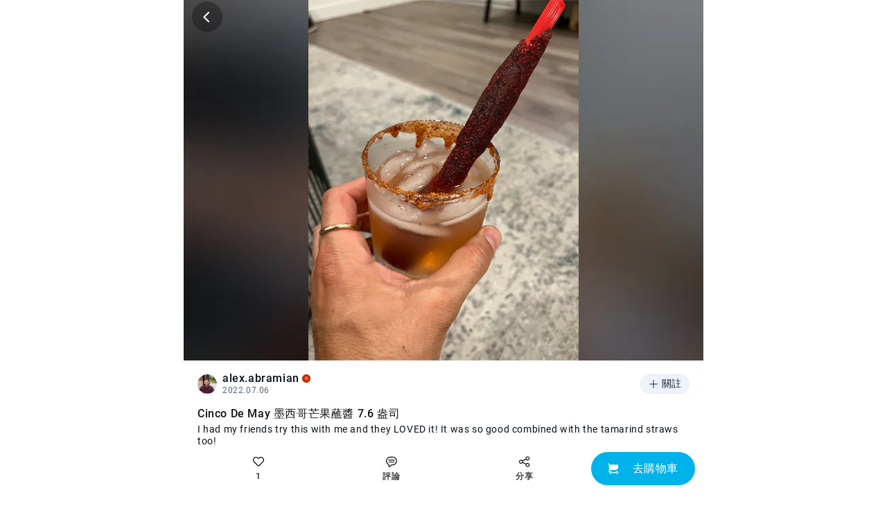

--- FILE ---
content_type: text/html; charset=utf-8
request_url: https://www.sayweee.com/zht/social/review/1220800
body_size: 13247
content:
<!DOCTYPE html><html><head><link rel="preload" href="https://static.weeecdn.net/common/enki-styles/main.cjk.0480e7f0.min.css" as="style"/><meta property="fb:app_id" content="819364218109017"/><meta property="og:type" content="website"/><meta property="og:url" content="https://www.sayweee.com/zht/social/review/1220800"/><meta property="og:title" content="曬單|我在Weee!購買的Cinco De Mayo M，超贊！"/><meta property="og:description" content="Weee!華人生鮮第一站，好貨多多！快來圍觀！"/><meta property="og:image" content="https://img06.weeecdn.com/item/image/979/865/4B9D3BC894BC4E20.jpg!c600x600.auto"/><meta property="og:image:alt" content="曬單|我在Weee!購買的Cinco De Mayo M，超贊！"/><meta property="og:locale" content="zht"/><meta charSet="utf-8"/><meta http-equiv="X-UA-Compatible" content="IE=Edge"/><meta name="viewport" content="width=device-width, initial-scale=1.0, minimum-scale=1.0, maximum-scale=1.0, user-scalable=no, viewport-fit=cover"/><link rel="dns-prefetch" href="https://www.googletagmanager.com"/><link rel="preconnect" href="https://www.googletagmanager.com"/><link rel="dns-prefetch" href="https://www.google-analytics.com"/><link rel="preconnect" href="https://www.google-analytics.com"/><link rel="dns-prefetch" href="https://img01.weeecdn.com"/><link rel="preconnect" href="https://img01.weeecdn.com"/><link rel="dns-prefetch" href="https://img06.weeecdn.com"/><link rel="preconnect" href="https://img06.weeecdn.com"/><link rel="dns-prefetch" href="https://static.weeecdn.com/social"/><link rel="preconnect" href="https://static.weeecdn.com/social"/><link rel="dns-prefetch" href="https://api.sayweee.net"/><link rel="preconnect" href="https://api.sayweee.net"/><link rel="icon" type="image/png" sizes="32x32" href="/favicons/favicon-32x32.png"/><link rel="icon" type="image/png" sizes="16x16" href="/favicons/favicon-16x16.png"/><link rel="mask-icon" href="/favicons/safari-pinned-tab.svg" color="#009ed0"/><meta name="msapplication-TileColor" content="#009ed0"/><meta name="theme-color" content="#ffffff"/><link rel="stylesheet" href="https://static.weeecdn.net/common/enki-styles/main.cjk.0480e7f0.min.css"/><meta name="test" content="this is test"/><meta name="keywords" content="Weee! - The Largest Asian and Hispanic Grocery Store in North America, Chinese Online Supermarket, online supermarket, Asian supermarket, online shopping, Asian groceries, Chinese Supermarket, Japanese Supermarket, Korea Supermarket, Vietnamese supermarket, Asian Store, Chinese Store, Japanese Store, Korean Store, Asian Grocery Store, Chinese Grocery, Korean Grocery, Japanese Grocery, Vietnamese Grocery, Vietnamese Store, Hispanic Grocery, Asian cosmetics, Japanese cosmetics, Korean cosmetics, fresh fruit (dragon fruit, apple, pear, mango, litchi), fresh vegetables (persian cucumbers, taiwan cabbage,cauliflower, bell pepper), Asian food (Instant noodle, Ramen, Noodles, Tofu), Chinese snacks, Chinese food (hot pot, vinegar, brown sugar, mooncakes), Japanese snacks, Japanese food, Korean snacks, Korean food, Asian snacks (ice cream, honey, sunflower seeds), Asian drinks (milk tea, coconut milk), Asian beverages, Japanese beauty, Korean beauty."/><meta name="description" content="Weee! - The Largest Asian and Hispanic Grocery Store in North America, Chinese Online Supermarket, online supermarket, Asian supermarket, online shopping, Asian groceries, Chinese Supermarket, Japanese Supermarket, Korea Supermarket, Vietnamese supermarket, Asian Store, Chinese Store, Japanese Store, Korean Store, Asian Grocery Store, Chinese Grocery, Korean Grocery, Japanese Grocery, Vietnamese Grocery, Vietnamese Store, Hispanic Grocery, Asian cosmetics, Japanese cosmetics, Korean cosmetics, fresh fruit (dragon fruit, apple, pear, mango, litchi), fresh vegetables (persian cucumbers, taiwan cabbage,cauliflower, bell pepper), Asian food (Instant noodle, Ramen, Noodles, Tofu), Chinese snacks, Chinese food (hot pot, vinegar, brown sugar, mooncakes), Japanese snacks, Japanese food, Korean snacks, Korean food, Asian snacks (ice cream, honey, sunflower seeds), Asian drinks (milk tea, coconut milk), Asian beverages, Japanese beauty, Korean beauty."/><title>Weee! - 北美最大亞裔購物網站</title><link rel="stylesheet" href="https://static.weeecdn.com/common/enki-fonts-css/prod/zht-2770a387.css"/><link rel="preload" href="https://img06.weeecdn.com/social/image/375/447/497E19B83ADAE023.jpeg!c750x0_q80.auto" as="image"/><meta name="next-head-count" content="29"/><link rel="preload" href="https://static.weeecdn.com/social/_next/static/css/8e39d898e1b5806a.css" as="style" crossorigin="anonymous"/><link rel="stylesheet" href="https://static.weeecdn.com/social/_next/static/css/8e39d898e1b5806a.css" crossorigin="anonymous" data-n-g=""/><link rel="preload" href="https://static.weeecdn.com/social/_next/static/css/2c99373c2aee67a7.css" as="style" crossorigin="anonymous"/><link rel="stylesheet" href="https://static.weeecdn.com/social/_next/static/css/2c99373c2aee67a7.css" crossorigin="anonymous" data-n-p=""/><noscript data-n-css=""></noscript><script defer="" crossorigin="anonymous" nomodule="" src="https://static.weeecdn.com/social/_next/static/chunks/polyfills-c67a75d1b6f99dc8.js"></script><script defer="" src="https://static.weeecdn.com/social/_next/static/chunks/5231.8a1a246c7e7367a8.js" crossorigin="anonymous"></script><script defer="" src="https://static.weeecdn.com/social/_next/static/chunks/9526-65da95f2f6ece24e.js" crossorigin="anonymous"></script><script defer="" src="https://static.weeecdn.com/social/_next/static/chunks/3108-de92320e74b01d2c.js" crossorigin="anonymous"></script><script defer="" src="https://static.weeecdn.com/social/_next/static/chunks/835.fff0578aafd3c8e4.js" crossorigin="anonymous"></script><script defer="" src="https://static.weeecdn.com/social/_next/static/chunks/7157.b98ad7dbdbbf060b.js" crossorigin="anonymous"></script><script defer="" src="https://static.weeecdn.com/social/_next/static/chunks/1033-361fdd148bbdfdab.js" crossorigin="anonymous"></script><script defer="" src="https://static.weeecdn.com/social/_next/static/chunks/8947.f21b5b69885724e1.js" crossorigin="anonymous"></script><script defer="" src="https://static.weeecdn.com/social/_next/static/chunks/4177-beb3eb88afb291bd.js" crossorigin="anonymous"></script><script defer="" src="https://static.weeecdn.com/social/_next/static/chunks/2268-2243e7941f6ba032.js" crossorigin="anonymous"></script><script defer="" src="https://static.weeecdn.com/social/_next/static/chunks/4652-ff6dddf8c2c44f12.js" crossorigin="anonymous"></script><script defer="" src="https://static.weeecdn.com/social/_next/static/chunks/5300-0d83af83e5519190.js" crossorigin="anonymous"></script><script defer="" src="https://static.weeecdn.com/social/_next/static/chunks/569.d2e9a228b54e7af7.js" crossorigin="anonymous"></script><script src="https://static.weeecdn.com/social/_next/static/chunks/webpack-8c06b7f031c29b4c.js" defer="" crossorigin="anonymous"></script><script src="https://static.weeecdn.com/social/_next/static/chunks/framework-c785d58f95541f19.js" defer="" crossorigin="anonymous"></script><script src="https://static.weeecdn.com/social/_next/static/chunks/main-0808b758b6210d88.js" defer="" crossorigin="anonymous"></script><script src="https://static.weeecdn.com/social/_next/static/chunks/pages/_app-8fb90a127d3fd6f9.js" defer="" crossorigin="anonymous"></script><script src="https://static.weeecdn.com/social/_next/static/chunks/29107295-d9955096dca3b743.js" defer="" crossorigin="anonymous"></script><script src="https://static.weeecdn.com/social/_next/static/chunks/8908-7d82dfb7fde3fc17.js" defer="" crossorigin="anonymous"></script><script src="https://static.weeecdn.com/social/_next/static/chunks/7733-eee71e57d6041768.js" defer="" crossorigin="anonymous"></script><script src="https://static.weeecdn.com/social/_next/static/chunks/1664-017c61d4c24b40e4.js" defer="" crossorigin="anonymous"></script><script src="https://static.weeecdn.com/social/_next/static/chunks/7557-f77ca1138a7021ae.js" defer="" crossorigin="anonymous"></script><script src="https://static.weeecdn.com/social/_next/static/chunks/6402-969e913a37d3304b.js" defer="" crossorigin="anonymous"></script><script src="https://static.weeecdn.com/social/_next/static/chunks/pages/%5Blocale%5D/social/review/%5Bid%5D-19b46c7a4c0d0cc7.js" defer="" crossorigin="anonymous"></script><script src="https://static.weeecdn.com/social/_next/static/KXqseLPu65HPrJIt4_Wzy/_buildManifest.js" defer="" crossorigin="anonymous"></script><script src="https://static.weeecdn.com/social/_next/static/KXqseLPu65HPrJIt4_Wzy/_ssgManifest.js" defer="" crossorigin="anonymous"></script></head><body id="root"><div id="__next"><div class="w-20 h-11 bg-[transparent] fixed top-0 left-1/2 -translate-x-1/2 z-50"></div><header class="fixed top-0 left-1/2 -translate-x-1/2 z-50 flex justify-center items-center w-full max-w-[750px] h-12 px-3 overflow-hidden text-[#ffffff]" style="padding-top:0px;height:48px;box-shadow:unset"><div class="flex-none w-11 h-11 flex items-center justify-center relative z-[1] cursor-pointer rounded-full  bg-[#000000]/30"><svg width="1em" height="1em" viewBox="0 0 20 20" fill="none" xmlns="http://www.w3.org/2000/svg" role="presentation" class="w-7 h-7"><path d="M10.8944 15.6596L6.21243 10.9777C6.07293 10.8372 5.99479 10.6472 5.99512 10.4493C5.99545 10.2513 6.07422 10.0616 6.21419 9.9216L10.8961 5.23966C10.9639 5.16346 11.0464 5.1019 11.1388 5.05877C11.2312 5.01564 11.3314 4.99185 11.4333 4.98885C11.5352 4.98585 11.6366 5.00371 11.7314 5.04133C11.8261 5.07895 11.9122 5.13554 11.9842 5.20763C12.0563 5.27971 12.1129 5.36577 12.1505 5.46051C12.1882 5.55526 12.206 5.65669 12.203 5.75859C12.2 5.86049 12.1762 5.9607 12.1331 6.05307C12.09 6.14544 12.0284 6.22802 11.9522 6.29574L7.79918 10.4488L11.9504 14.6035C12.0772 14.7461 12.1446 14.9318 12.139 15.1225C12.1334 15.3132 12.0552 15.4945 11.9203 15.6294C11.7853 15.7643 11.604 15.8426 11.4133 15.8482C11.2226 15.8538 11.037 15.7864 10.8944 15.6596Z" fill="currentColor"></path></svg></div><div class="pointer-events-none truncate text-center enki-body-base-medium flex-1 -ml-11 px-11 py-3"></div></header><div class="max-w-[750px] mx-auto mb-32"><div class="w-full relative overflow-hidden h-[520px]" data-testid="wid-review-detail-bg"><div class="absolute top-0 left-0 w-full h-full" data-component="CroppedImage"><img src="https://img06.weeecdn.com/social/image/375/447/497E19B83ADAE023.jpeg!c750x0_q80.auto" srcSet="https://img06.weeecdn.com/social/image/375/447/497E19B83ADAE023.jpeg!c375x0_q80.auto 1x, https://img06.weeecdn.com/social/image/375/447/497E19B83ADAE023.jpeg!c750x0_q80.auto 2x, https://img06.weeecdn.com/social/image/375/447/497E19B83ADAE023.jpeg!c750x0_q80.auto 3x" class="hidden w-full h-full object-contain" alt="weee" data-testid="wid-review-detail-bg-image"/></div><div class="absolute top-0 right-0 bottom-0 left-0 -z-10 w-full h-full flex items-center justify-center bg-[#000000]/50"><div class="w-full h-full !w-auto" data-component="CroppedImage"><div class="go2979784362 bg-cover bg-center bg-no-repeat bg-white absolute top-0 left-0 w-full h-full" url="https://static.weeecdn.net/social/_next/static/media/review-detail-bg.ec909166.jpg!c750x0_q80.auto" url_set="https://static.weeecdn.net/social/_next/static/media/review-detail-bg.ec909166.jpg!c375x0_q80.auto,https://static.weeecdn.net/social/_next/static/media/review-detail-bg.ec909166.jpg!c750x0_q80.auto,https://static.weeecdn.net/social/_next/static/media/review-detail-bg.ec909166.jpg!c750x0_q80.auto"></div></div><div class="w-[calc(100vw)] h-[calc(100vw)] bg-[#ffffff] flex items-center justify-center"><svg width="115" height="34" viewBox="0 0 115 34" fill="none" xmlns="http://www.w3.org/2000/svg"><path d="M45.0136 0.577188C42.3138 -0.209849 39.4063 1.20682 38.0564 2.62348C36.7066 4.04015 33.3838 14.5864 32.605 16.3179C31.8262 18.0494 28.763 25.4476 28.14 25.3426C27.5689 25.2377 27.6727 22.0895 27.7765 19.8334C27.8804 17.5772 28.2438 9.44447 28.0361 6.03398C27.8284 2.62348 26.7382 0.472249 25.1287 0.104965C23.8826 -0.15738 21.5463 2.70838e-05 19.833 1.52163C18.1196 3.04324 19.2099 4.66978 19.2099 4.66978C19.0023 7.66052 17.237 12.6976 16.3544 14.6914C15.4718 16.6852 12.0971 23.8735 11.474 23.9784C10.851 24.0834 10.851 19.8334 10.6953 17.4723C10.5395 15.1111 10.6433 6.08645 9.76072 3.41052C8.87811 0.734595 5.71106 0.892003 5.71106 0.892003C3.11513 0.892003 0.934538 2.41361 0.155757 3.98768C-0.571106 5.56176 1.19413 6.87349 1.92099 7.71299C2.64786 8.60497 2.64786 9.75929 2.64786 10.9661C2.64786 12.1729 2.33634 24.6081 2.33634 27.4939C2.33634 30.3797 3.06321 33.213 5.03612 33.5278C7.00903 33.8426 9.34538 33.7377 12.9278 31.0093C16.5102 28.3334 20.0926 18.5741 20.5079 19.0988C20.8194 19.5185 19.833 25.9723 19.833 25.9723C19.833 25.9723 18.2235 30.4846 20.0926 32.5834C21.9616 34.6821 25.544 33.8951 27.2573 33.2655C28.9707 32.6358 32.8646 30.5371 35.7201 26.2871C38.5756 22.0371 45.0136 8.65744 45.5847 7.03089C46.1558 5.40435 47.7133 1.36422 45.0136 0.577188Z" fill="#F8F8F8"></path><path d="M97.5036 22.1945C97.2959 22.0895 96.2575 21.7222 95.2711 23.1914C94.2846 24.6605 92.0521 27.284 89.1446 28.5957C86.393 29.8549 84.9392 27.5988 84.9392 27.5988C86.9641 27.0216 92.9347 22.5617 91.5329 17.7346C90.1311 12.9074 84.6796 13.8519 84.6796 13.8519C83.9009 14.0093 81.9279 14.1142 79.1243 16.5278C76.8399 18.5741 75.6977 22.929 76.3726 26.1821C68.3252 31.2716 67.0273 27.2315 67.0273 27.2315C69.104 26.9167 74.9708 23.5062 74.244 18.5216C73.5171 13.537 67.9618 13.7469 67.9618 13.7469C67.183 13.7994 65.2101 13.642 62.095 15.6883C59.3952 17.4722 57.63 22.0895 58.1491 25.4475C58.253 26.1296 58.4087 26.8117 58.6164 27.4938C50.3613 30.7469 49.1153 26.4445 49.1153 26.4445C51.2439 26.4445 57.7857 24.3982 57.7857 19.3611C57.7857 14.3241 52.2823 13.6945 52.2823 13.6945C51.5035 13.642 49.5825 13.1698 46.2078 14.6914C43.3523 16.1605 40.9121 20.463 40.9121 23.8735C40.9121 27.284 42.262 31.6389 47.35 33.1605C53.2169 34.892 57.7857 33.4753 60.9528 31.3241C62.1469 32.5309 63.7564 33.4229 65.937 33.7377C71.6999 34.5772 75.6977 32.7408 78.2936 30.4321C79.7474 32.3735 81.9279 33.8951 85.3027 33.9475C85.3027 33.9475 90.9099 34.2624 95.6345 29.1204C100.359 24.0309 97.7113 22.2994 97.5036 22.1945ZM48.025 22.037C47.4539 21.3025 47.8173 19.4661 49.1153 18.2593C52.2304 15.4259 53.788 18.784 51.1401 21.4074C51.1401 21.4074 48.9595 23.3488 48.025 22.037ZM64.8986 22.6667C64.2236 21.9846 64.3275 20.1482 65.4178 18.784C68.0656 15.5309 70.1424 18.6266 67.858 21.6173C67.9099 21.5648 66.0408 23.7685 64.8986 22.6667ZM82.8106 23.0864C82.0837 22.5093 81.876 20.6728 82.8106 19.1512C84.9911 15.5309 87.4832 18.3117 85.6142 21.6173C85.6142 21.6173 84.1085 24.0833 82.8106 23.0864Z" fill="#F8F8F8"></path><path d="M112.144 0.472223C106.797 -1.78395 103.214 6.76852 103.214 6.76852C98.6975 19.2037 100.359 21.1975 101.086 22.7716C101.813 24.3457 106.07 26.8642 107.005 21.9321C107.887 17.0525 112.767 8.91975 113.339 7.97531C113.91 7.03086 117.492 2.7284 112.144 0.472223Z" fill="#F8F8F8"></path><path d="M102.592 26.4969C99.4764 26.0772 98.6977 29.3827 99.4764 31.6913C100.255 34 102.332 34.2099 103.318 33.9475C104.305 33.6852 106.693 32.3734 106.174 29.645C105.551 26.8117 102.592 26.4969 102.592 26.4969Z" fill="#F8F8F8"></path></svg></div></div><div class="absolute top-0 right-0 left-0 bottom-0 -z-[1]"></div></div><div class="p-5 pt-0" data-testid="wid-post-detail-base-info"><div class="flex items-center justify-between py-4"><div class="flex items-center overflow-hidden" data-testid="wid-user-info"><div class="flex-none flex-shrink-0 mr-2 relative" data-testid="wid-user-avatar"><div class="w-full h-full" data-component="CroppedImage"><div data-testid="placeholder-loading" class="w-full h-full bg-[#e6e6e6] rounded object-cover m-0 text-base"></div><img src="https://img06.weeecdn.com/user_avatar/image/435/483/5CD23D0F566D0C4F.jpeg!c256x256_q80.auto" srcSet="https://img06.weeecdn.com/user_avatar/image/435/483/5CD23D0F566D0C4F.jpeg!c128x128_q80.auto 1x, https://img06.weeecdn.com/user_avatar/image/435/483/5CD23D0F566D0C4F.jpeg!c256x256_q80.auto 2x, https://img06.weeecdn.com/user_avatar/image/435/483/5CD23D0F566D0C4F.jpeg!c256x256_q80.auto 3x" class="rounded-full block my-0 mx-auto" width="28" height="28" alt="Weee!"/></div></div><div class="flex-1 flex-col overflow-hidden"><div class="flex items-center"><span class="enki-body-base-medium text-surface-100-fg-default truncate" data-testid="wid-user-name">alex.abramian</span><div class="w-full h-full flex-shrink-0 basis-0 ml-1" data-component="CroppedImage"><div data-testid="placeholder-loading" class="w-full h-full bg-[#e6e6e6] rounded object-cover m-0 text-base"></div></div></div><div class="enki-body-2xs text-surface-100-fg-minor"><style data-emotion="css 1mrmhwg animation-wiooy9">.css-1mrmhwg{display:block;background-color:rgba(0, 0, 0, 0.11);height:1.2em;border-radius:4px;position:relative;overflow:hidden;-webkit-mask-image:-webkit-radial-gradient(white, black);}.css-1mrmhwg::after{-webkit-animation:animation-wiooy9 2s linear 0.5s infinite;animation:animation-wiooy9 2s linear 0.5s infinite;background:linear-gradient(
          90deg,
          transparent,
          rgba(0, 0, 0, 0.04),
          transparent
        );content:'';position:absolute;-webkit-transform:translateX(-100%);-moz-transform:translateX(-100%);-ms-transform:translateX(-100%);transform:translateX(-100%);bottom:0;left:0;right:0;top:0;}@-webkit-keyframes animation-wiooy9{0%{-webkit-transform:translateX(-100%);-moz-transform:translateX(-100%);-ms-transform:translateX(-100%);transform:translateX(-100%);}50%{-webkit-transform:translateX(100%);-moz-transform:translateX(100%);-ms-transform:translateX(100%);transform:translateX(100%);}100%{-webkit-transform:translateX(100%);-moz-transform:translateX(100%);-ms-transform:translateX(100%);transform:translateX(100%);}}@keyframes animation-wiooy9{0%{-webkit-transform:translateX(-100%);-moz-transform:translateX(-100%);-ms-transform:translateX(-100%);transform:translateX(-100%);}50%{-webkit-transform:translateX(100%);-moz-transform:translateX(100%);-ms-transform:translateX(100%);transform:translateX(100%);}100%{-webkit-transform:translateX(100%);-moz-transform:translateX(100%);-ms-transform:translateX(100%);transform:translateX(100%);}}</style><span class="MuiSkeleton-root MuiSkeleton-rounded MuiSkeleton-wave bg-surface-200-bg inline-block align-middle css-1mrmhwg" style="width:80px;height:12px"></span></div></div></div><button class="enki-body-base-medium font-[inherit] select-none appearance-none outline-none no-underline relative justify-center border border-solid whitespace-nowrap text-center cursor-pointer disabled:text-[#878787] disabled:border-[#eaeaea] text-xs rounded-full flex items-center h-7 px-2.5 normal-case flex-shrink-0 text-btn-tertiary-fg-default border-surface-100-hairline bg-btn-tertiary-bg flex-none ml-2" data-testid="btn-follow"><svg width="1em" height="1em" viewBox="0 0 20 20" fill="none" xmlns="http://www.w3.org/2000/svg" role="presentation" class="text-base mr-100"><path d="M16.6201 9.25251H10.7483V3.37984C10.7483 3.18147 10.6695 2.99123 10.5293 2.85096C10.389 2.7107 10.1988 2.6319 10.0004 2.6319C9.80203 2.6319 9.61179 2.7107 9.47152 2.85096C9.33125 2.99123 9.25245 3.18147 9.25245 3.37984V9.25251H3.37978C3.18141 9.25251 2.99117 9.33131 2.8509 9.47158C2.71064 9.61185 2.63184 9.80209 2.63184 10.0005C2.63184 10.1988 2.71064 10.3891 2.8509 10.5293C2.99117 10.6696 3.18141 10.7484 3.37978 10.7484H9.25245V16.6202C9.25245 16.8186 9.33125 17.0088 9.47152 17.1491C9.61179 17.2893 9.80203 17.3681 10.0004 17.3681C10.1988 17.3681 10.389 17.2893 10.5293 17.1491C10.6695 17.0088 10.7483 16.8186 10.7483 16.6202V10.7484H16.6201C16.8185 10.7484 17.0087 10.6696 17.149 10.5293C17.2893 10.3891 17.3681 10.1988 17.3681 10.0005C17.3681 9.80209 17.2893 9.61185 17.149 9.47158C17.0087 9.33131 16.8185 9.25251 16.6201 9.25251Z" fill="currentColor"></path></svg><span class="enki-body-sm-medium leading-1">關註</span></button></div><div class="relative text-[13px] leading-3 tracking-tightest w-full" data-testid="wid-toggle-original"><div class="break-all enki-body-base-medium mb-1 text-[15px] leading-2 text-[#111111]" data-testid="txt-toggle-original-title">Cinco De May 墨西哥芒果蘸醬 7.6 盎司</div><div class="enki-body-sm text-surface-100-fg-default" data-testid="txt-toggle-original-content"><div class="__react-ellipsis-js inline"><span class="__react-ellipsis-js-content" style="word-break:break-word"></span><span> ...<span></span></span></div></div></div></div><div class="w-full h-[6px] bg-surface-200-bg"></div><div class="w-full h-[6px] bg-surface-200-bg"></div><div class="flex items-center justify-between max-w-[750px] w-full fixed bottom-0 left-1/2 -translate-x-1/2 z-[2] bg-surface-100-bg px-3 pt-2 pb-5" data-testid="wid-post-detail-bottom"><div class="flex-1 flex items-center"><div class="flex justify-center items-center flex-col flex-1" data-testid="wid-set-post-like"><svg width="1em" height="1em" viewBox="0 0 20 20" fill="none" xmlns="http://www.w3.org/2000/svg" role="presentation" class="text-md"><path fill-rule="evenodd" clip-rule="evenodd" d="M18.3359 2.96702C17.817 2.44802 17.201 2.03633 16.523 1.75544C15.845 1.47456 15.1183 1.32999 14.3845 1.32999C13.6506 1.32999 12.9239 1.47456 12.2459 1.75544C11.5679 2.03633 10.9519 2.44802 10.4331 2.96702C10.269 3.13061 10.1148 3.30369 9.97103 3.48537C9.82735 3.30391 9.67338 3.13084 9.50989 2.96702C8.4592 1.93208 7.042 1.35444 5.56721 1.36001C4.09242 1.36558 2.67962 1.95391 1.63678 2.99675C0.593937 4.03959 0.00560915 5.45239 3.99006e-05 6.92718C-0.00552935 8.40197 0.572111 9.81917 1.60705 10.8699L8.50927 17.7721C8.8971 18.1598 9.42306 18.3776 9.97147 18.3776C10.5199 18.3776 11.0458 18.1598 11.4337 17.7721L18.3359 10.8699C18.8549 10.351 19.2666 9.73498 19.5475 9.05699C19.8284 8.37899 19.9729 7.65231 19.9729 6.91844C19.9729 6.18456 19.8284 5.45788 19.5475 4.77989C19.2666 4.10189 18.8549 3.48588 18.3359 2.96702ZM17.2798 9.81204L10.3776 16.7143C10.3246 16.7675 10.2615 16.8097 10.1921 16.8384C10.1227 16.8672 10.0484 16.8821 9.97323 16.8821C9.8981 16.8821 9.82371 16.8672 9.75432 16.8384C9.68493 16.8097 9.6219 16.7675 9.56885 16.7143L2.66487 9.81204C2.09947 9.24735 1.71177 8.52948 1.54961 7.74701C1.38745 6.96454 1.45793 6.15172 1.75235 5.40884C2.04677 4.66596 2.55224 4.02553 3.2064 3.56659C3.86056 3.10765 4.63477 2.85026 5.4335 2.82621H5.67639C5.70895 2.82621 5.74152 2.82621 5.77408 2.83061L5.86824 2.83677C5.89816 2.83677 5.92897 2.84117 5.95625 2.84469C6.81094 2.91648 7.63121 3.21409 8.33309 3.70706C9.03497 4.20003 9.59325 4.87066 9.95079 5.65029H9.97279C10.3362 4.85593 10.9079 4.17473 11.6271 3.67893C12.3463 3.18313 13.1863 2.89121 14.058 2.83413L14.1521 2.82797C14.1847 2.82797 14.2173 2.82797 14.2498 2.82357H14.4998C15.2981 2.84795 16.0719 3.10544 16.7257 3.56429C17.3795 4.02314 17.8847 4.66329 18.1791 5.40582C18.4734 6.14834 18.544 6.96078 18.3822 7.74296C18.2204 8.52514 17.8332 9.24286 17.2684 9.80764L17.2798 9.81204Z" fill="currentColor"></path></svg><div class="text-[#000000]/75 text-center mt-1.5 enki-body-2xs-strong" data-testid="txt-set-post-like-count">1</div></div><div class="flex-1" data-testid="btn-post-detail-bottom-comment"><a class="flex items-center flex-col" href="javascript:;"><svg width="1em" height="1em" viewBox="0 0 20 20" fill="none" xmlns="http://www.w3.org/2000/svg" role="presentation" class="text-md"><path d="M14.8806 7.81071H5.11952C4.92116 7.81071 4.73092 7.73191 4.59065 7.59164 4.45038 7.45137 4.37158 7.26113 4.37158 7.06276 4.37158 6.8644 4.45038 6.67415 4.59065 6.53389 4.73092 6.39362 4.92116 6.31482 5.11952 6.31482H14.8806C15.079 6.31482 15.2692 6.39362 15.4095 6.53389 15.5498 6.67415 15.6286 6.8644 15.6286 7.06276 15.6286 7.26113 15.5498 7.45137 15.4095 7.59164 15.2692 7.73191 15.079 7.81071 14.8806 7.81071ZM14.8806 11.3436H5.11952C4.92116 11.3436 4.73092 11.2648 4.59065 11.1245 4.45038 10.9843 4.37158 10.794 4.37158 10.5957 4.37158 10.3973 4.45038 10.2071 4.59065 10.0668 4.73092 9.92652 4.92116 9.84772 5.11952 9.84772H14.8806C15.079 9.84772 15.2692 9.92652 15.4095 10.0668 15.5498 10.2071 15.6286 10.3973 15.6286 10.5957 15.6286 10.794 15.5498 10.9843 15.4095 11.1245 15.2692 11.2648 15.079 11.3436 14.8806 11.3436Z" fill="currentColor"></path><path fill-rule="evenodd" clip-rule="evenodd" d="M4.98851 19.3544C5.28555 19.6514 5.68841 19.8183 6.10848 19.8183C6.52811 19.8177 6.93034 19.6506 7.22688 19.3537L9.57542 17.006C9.74362 16.8376 9.94353 16.7043 10.1636 16.6136C10.3837 16.523 10.6195 16.4769 10.8575 16.478H12.2654C14.2727 16.4103 16.1752 15.5653 17.5713 14.1214C18.9674 12.6774 19.7478 10.7475 19.7478 8.73902C19.7478 6.73053 18.9674 4.80061 17.5713 3.35666C16.1752 1.91271 14.2727 1.0677 12.2654 1H7.7434C6.04285 0.999146 4.38936 1.55843 3.0385 2.59142C1.68764 3.62441 0.714637 5.07358 0.26987 6.71494C-0.174896 8.35629 -0.0666559 10.0985 0.577861 11.6721C1.22238 13.2458 2.36728 14.5634 3.83562 15.4212C4.04442 15.5431 4.21781 15.7174 4.33865 15.9268C4.45948 16.1362 4.52358 16.3735 4.5246 16.6153V18.2344C4.5246 18.6544 4.69148 19.0573 4.98851 19.3544ZM3.94755 3.77919C5.03747 2.94598 6.37148 2.49497 7.7434 2.49589L12.2619 2.49677C13.8771 2.55742 15.4059 3.24172 16.5272 4.4059C17.6485 5.57009 18.275 7.12354 18.275 8.7399C18.275 10.3563 17.6485 11.9097 16.5272 13.0739C15.4059 14.2381 13.8771 14.9224 12.2619 14.983H10.854C10.4193 14.9816 9.98876 15.0665 9.58714 15.2326C9.18552 15.3988 8.82084 15.6429 8.51422 15.951L6.1692 18.296C6.15689 18.3084 6.14117 18.3168 6.12403 18.3203C6.10689 18.3237 6.08912 18.322 6.07298 18.3153C6.05684 18.3086 6.04306 18.2972 6.0334 18.2827C6.02373 18.2681 6.01863 18.251 6.01873 18.2335V16.6144C6.01718 16.1117 5.88455 15.6181 5.63395 15.1823C5.38335 14.7466 5.02343 14.3837 4.58972 14.1295C3.40517 13.4374 2.48158 12.3744 1.96171 11.1048C1.44184 9.83518 1.35463 8.42968 1.71358 7.10556C2.07253 5.78143 2.85764 4.61241 3.94755 3.77919Z" fill="currentColor"></path></svg><div class="text-[#000000]/75 mt-[6px] whitespace-nowrap enki-body-2xs-strong">評論</div></a></div><div class="flex-1 flex items-center flex-col" data-testid="btn-post-detail-bottom-share"><svg width="1em" height="1em" viewBox="0 0 21 20" fill="none" xmlns="http://www.w3.org/2000/svg" role="presentation" class="text-md"><path d="M16.1829 12.3467C15.6012 12.3469 15.0272 12.4801 14.5049 12.7362C13.9825 12.9923 13.5256 13.3644 13.1692 13.8241L7.50944 10.9943C7.69013 10.3356 7.69013 9.64048 7.50944 8.98185L13.1692 6.15198C13.7504 6.89731 14.5881 7.3999 15.5192 7.56209C16.4504 7.72427 17.4086 7.53447 18.2077 7.02957C19.0067 6.52467 19.5895 5.74073 19.8428 4.8301C20.0961 3.91947 20.0018 2.94719 19.5782 2.10223C19.1546 1.25726 18.432 0.599963 17.5508 0.258063C16.6696 -0.0838374 15.6927 -0.0859139 14.8101 0.252237C13.9275 0.590387 13.2021 1.24461 12.7749 2.08777C12.3477 2.93092 12.2492 3.90279 12.4987 4.81448L6.83805 7.64347C6.34952 7.01453 5.67668 6.55396 4.91358 6.32615C4.15047 6.09834 3.33526 6.11469 2.5819 6.3729C1.82854 6.63111 1.17469 7.11828 0.711775 7.76629C0.248855 8.41431 0 9.19079 0 9.98717C0 10.7836 0.248855 11.56 0.711775 12.208C1.17469 12.8561 1.82854 13.3432 2.5819 13.6014C3.33526 13.8597 4.15047 13.876 4.91358 13.6482C5.67668 13.4204 6.34952 12.9598 6.83805 12.3309L12.4987 15.1616C12.2885 15.9325 12.3253 16.75 12.604 17.4988C12.8826 18.2477 13.3891 18.8904 14.052 19.3365C14.715 19.7825 15.5011 20.0095 16.2998 19.9854C17.0985 19.9614 17.8696 19.6875 18.5045 19.2024C19.1394 18.7172 19.6063 18.0452 19.8393 17.2809C20.0724 16.5166 20.06 15.6985 19.8038 14.9416C19.5476 14.1847 19.0606 13.5272 18.4112 13.0616C17.7619 12.5959 16.9829 12.3456 16.1838 12.3458L16.1829 12.3467ZM16.1829 1.48394C16.6427 1.48394 17.0922 1.62028 17.4745 1.87573C17.8568 2.13118 18.1548 2.49427 18.3308 2.91906C18.5067 3.34386 18.5527 3.8113 18.463 4.26226C18.3733 4.71323 18.1519 5.12746 17.8268 5.45259C17.5017 5.77772 17.0874 5.99913 16.6365 6.08883C16.1855 6.17854 15.7181 6.1325 15.2933 5.95654C14.8685 5.78058 14.5054 5.48261 14.2499 5.1003C13.9945 4.71799 13.8581 4.26852 13.8581 3.80872C13.8588 3.19236 14.104 2.60145 14.5398 2.16562C14.9757 1.72979 15.5666 1.48464 16.1829 1.48394ZM3.82428 12.3124C3.36444 12.3124 2.91493 12.176 2.53261 11.9205C2.15028 11.665 1.85231 11.3019 1.67637 10.8771C1.50044 10.4522 1.45446 9.98473 1.54423 9.53374C1.634 9.08276 1.8555 8.66852 2.18072 8.34343C2.50593 8.01834 2.92025 7.79699 3.37127 7.70739C3.8223 7.61779 4.28976 7.66395 4.71454 7.84004C5.13933 8.01614 5.50235 8.31425 5.75769 8.69667C6.01303 9.07909 6.14923 9.52865 6.14906 9.98849C6.14813 10.6047 5.90287 11.1954 5.46706 11.631C5.03126 12.0667 4.44048 12.3117 3.82428 12.3124ZM16.1829 18.4922C15.7231 18.4922 15.2737 18.3558 14.8914 18.1004C14.509 17.8449 14.2111 17.4818 14.0351 17.057C13.8592 16.6322 13.8131 16.1648 13.9028 15.7138C13.9925 15.2629 14.2139 14.8486 14.5391 14.5235C14.8642 14.1984 15.2784 13.977 15.7294 13.8873C16.1804 13.7976 16.6478 13.8436 17.0726 14.0196C17.4974 14.1955 17.8605 14.4935 18.1159 14.8758C18.3714 15.2581 18.5077 15.7076 18.5077 16.1674C18.507 16.7837 18.2619 17.3746 17.826 17.8105C17.3902 18.2463 16.7993 18.4915 16.1829 18.4922Z" fill="currentColor"></path></svg><div class="text-[#000000]/75 mt-[6px] enki-body-2xs-strong">分享</div></div></div><div class="flex items-center bg-btn-primary-bg h-12 rounded-full px-6 box-border relative z-50" data-testid="wid-go-to-cart"><div class="flex-none flex items-center justify-center rounded-full text-btn-primary-fg-default mr-5 relative" data-testid="wid-go-to-cart-icon"><svg width="1em" height="1em" viewBox="0 0 21 20" fill="none" xmlns="http://www.w3.org/2000/svg" role="presentation" class="text-base"><path d="M17.3344 14.6665C16.7579 14.6672 16.197 14.8545 15.7358 15.2004C15.2746 15.5464 14.9377 16.0323 14.7756 16.5856H7.88144C7.75825 16.1624 7.53195 15.7764 7.22284 15.4621C6.91373 15.1479 6.53147 14.9153 6.11033 14.7852C5.68919 14.6551 5.24234 14.6315 4.80986 14.7166C4.37737 14.8017 3.97276 14.9928 3.63231 15.2728L3.13867 13.4056C3.12792 13.365 3.1266 13.3226 3.1348 13.2815C3.14301 13.2403 3.16053 13.2016 3.18601 13.1683C3.2115 13.135 3.24428 13.108 3.28183 13.0893C3.31938 13.0707 3.36071 13.0609 3.40265 13.0606H3.46952L14.2547 12.5609C15.8033 12.4899 17.2648 11.8243 18.3348 10.7026C19.4048 9.58099 20.0009 8.08975 19.9988 6.53956V4.38112C19.9983 3.83285 19.7803 3.30716 19.3927 2.91947C19.005 2.53178 18.4793 2.31378 17.931 2.31331H3.37977L3.34809 1.90855C3.3058 1.39007 3.07053 0.906333 2.68879 0.552946C2.30706 0.19956 1.80663 0.00224338 1.28644 0H0.747932C0.549568 0 0.359329 0.0787997 0.219064 0.219064C0.0787997 0.359329 0 0.549568 0 0.747932C0 0.946296 0.0787997 1.13653 0.219064 1.2768C0.359329 1.41706 0.549568 1.49586 0.747932 1.49586H1.28644C1.43033 1.49649 1.56874 1.55108 1.67432 1.64884C1.7799 1.74659 1.84495 1.8804 1.85663 2.02382L2.60984 11.7513C2.2464 11.9341 1.95685 12.2362 1.78975 12.6071C1.62265 12.978 1.58817 13.395 1.69209 13.7883L2.66 17.4409C2.68539 18.0729 2.93461 18.6752 3.36317 19.1404C3.79172 19.6055 4.37168 19.9032 4.99945 19.9802C5.62723 20.0572 6.26193 19.9085 6.79019 19.5607C7.31845 19.2129 7.70585 18.6886 7.8832 18.0815H14.7765C14.9155 18.5566 15.1841 18.9837 15.5522 19.3148C15.9202 19.6459 16.3732 19.868 16.8604 19.9562C17.3475 20.0444 17.8496 19.9952 18.3104 19.8141C18.7712 19.6331 19.1724 19.3273 19.4692 18.931C19.766 18.5348 19.9467 18.0637 19.9908 17.5706C20.035 17.0775 19.9411 16.5819 19.7194 16.1392C19.4978 15.6965 19.1573 15.3242 18.7361 15.0641C18.3148 14.804 17.8295 14.6663 17.3344 14.6665ZM5.32263 18.5038C5.09089 18.504 4.8643 18.4354 4.67154 18.3068C4.47879 18.1781 4.32854 17.9951 4.23982 17.7811C4.15109 17.567 4.12787 17.3314 4.17311 17.1041C4.21834 16.8768 4.32999 16.668 4.49392 16.5042C4.65786 16.3404 4.8667 16.2289 5.09403 16.1838C5.32135 16.1388 5.55694 16.1622 5.77096 16.2511C5.98498 16.3399 6.16783 16.4903 6.29634 16.6832C6.42486 16.876 6.49328 17.1027 6.49293 17.3344C6.49223 17.6445 6.36868 17.9417 6.14933 18.1609C5.92999 18.38 5.63272 18.5034 5.32263 18.5038ZM17.3335 18.5038C17.1018 18.504 16.8753 18.4354 16.6825 18.3068C16.4898 18.1782 16.3396 17.9953 16.2508 17.7813C16.162 17.5672 16.1388 17.3317 16.1839 17.1044C16.2291 16.8771 16.3407 16.6684 16.5045 16.5045C16.6684 16.3407 16.8771 16.2291 17.1044 16.1839C17.3317 16.1388 17.5672 16.1621 17.7813 16.2508C17.9953 16.3396 18.1782 16.4898 18.3068 16.6825C18.4354 16.8753 18.504 17.1018 18.5038 17.3335C18.5034 17.6436 18.38 17.9409 18.1609 18.1602C17.9417 18.3796 17.6436 18.5031 17.3335 18.5038Z" fill="currentColor"></path></svg></div><div class="enki-body-base-medium flex-1 text-center text-btn-primary-fg-default">去購物車</div></div></div></div></div><script id="__NEXT_DATA__" type="application/json" crossorigin="anonymous">{"props":{"pageProps":{"lang":"zht","top":"0","reviewDetailInfo":{"id":1220800,"status":"P","link":"https://www.sayweee.com/zht/social/review/1220800","social_index":"review_1220800","start_id":16571259020800,"user_id":7546116,"uid":"646b699b-0eb7-49c6-829b-820c663528a5","user_name":"alex.abramian","user_avatar":"https://img06.weeecdn.com/user_avatar/image/435/483/5CD23D0F566D0C4F.jpeg","user_badge":"https://img06.weeecdn.com/social/image/276/536/bronze_star.png","verified_buyer":true,"verified_seller":null,"like_count":1,"like_count_label":"1","is_set_like":false,"comments_count":0,"featured":0,"award":null,"product_image_url":"https://img06.weeecdn.com/item/image/979/865/4B9D3BC894BC4E20.jpg","product_title":null,"pictures":["https://img06.weeecdn.com/social/image/375/447/497E19B83ADAE023.jpeg"],"resize_url":"https://img06.weeecdn.com/social/thumbnail/661/666/D35F98183D76FF9.jpeg","show_url":"https://img06.weeecdn.com/social/image/375/447/497E19B83ADAE023.jpeg","size_rate":1.334,"show_rate":1.333,"product_id":83200,"rec_create_time":1657125902,"origin_lang":"en","comment":"I had my friends try this with me and they LOVED it! It was so good combined with the tamarind straws too!","comment_lang":"I had my friends try this with me and they LOVED it! It was so good combined with the tamarind straws too!","category_num":null,"is_bundle":null,"is_translated":false,"show_translate":0,"quantity":null,"event_id":null,"privilege":false,"type":"review","title":"Cinco De May 墨西哥芒果蘸醬 7.6 盎司","title_lang":"Cinco De May 墨西哥芒果蘸醬 7.6 盎司","ref_url":"https://img06.weeecdn.com/social/image/375/447/497E19B83ADAE023.jpeg","sd_url":null,"hd_url":null,"ref_gif_url":null,"ref_product_ids":"83200","valid_product_ids":null,"tag_ids":null,"content_type":null,"hash_tags":null,"audit_edit_time":null,"product":{"actual_price":null,"ads_creative":null,"base_price":null,"biz_type":"normal","bought_times":null,"brand_name":null,"category":"seasoning03","parent_catalogue_num":null,"delivery_desc":null,"discount_percentage":null,"id":83200,"img":"https://img06.weeecdn.com/item/image/979/865/4B9D3BC894BC4E20.jpg","vender_id":"0","is_limit_product":false,"label_list":[],"label_color":null,"label_name":null,"label_position":null,"last_week_sold_count":null,"last_week_sold_count_ui":"","sold_count_ui":null,"max_order_quantity":15,"min_order_quantity":1,"name":"Cinco De May 墨西哥芒果蘸醬 7.6 盎司","one_day_sold_count":null,"parent_category":"seasoning","price":4.69,"product_max_order_quantity":null,"product_tag_list":[],"remaining_count":0,"slug":"Cinco-De-Mayo-Mango-Rim-Dip/83200","sold_status":"sold_out","unit_price":"$0.61/盎司","view_link":"https://www.sayweee.com/zht/product/Cinco-De-Mayo-Mango-Rim-Dip/83200","is_pantry":false,"item_type":null,"restock_tip":null,"is_colding_package":false,"sort_number":null,"brand_key":"BwhpDddW","seller_id":null,"unit":null,"unit_min":null,"unit_max":null,"image_url":null,"currency":null,"quantity":null,"is_show_member_price":null,"is_mkpl":null,"vender_info_view":null,"free_sample":false,"volume_price_support":false,"volume_price":null,"volume_threshold":null,"entrance_tag":null,"everyday_low_price":null,"is_cart_select":null,"is_manual":false,"is_presale":false,"is_sponsored":false,"media_urls":[{"url":"https://img06.weeecdn.com/item/image/979/865/4B9D3BC894BC4E20.jpg","media_type":"image","media_url":null,"autoplay":0,"show_rate":null},{"url":"https://img06.weeecdn.com/item/image/455/564/27AF84814279D3A2.jpg","media_type":"image","media_url":null,"autoplay":0,"show_rate":null},{"url":"https://img06.weeecdn.com/item/image/506/273/115D347EE40FDFD9.jpg","media_type":"image","media_url":null,"autoplay":0,"show_rate":null},{"url":"https://img06.weeecdn.com/item/image/653/711/49ECBB0A100C30D1.jpg","media_type":"image","media_url":null,"autoplay":0,"show_rate":null}],"sale_event_id":null,"selling_points":null,"sponsored_text":null,"trade_in_limit":null,"upc_code_match":null,"relate_product":null,"media":{"url":"https://img06.weeecdn.com/item/image/979/865/4B9D3BC894BC4E20.jpg","media_type":"image","media_url":null,"autoplay":0,"show_rate":null},"extra_attrs":"{}","show_remaining_count":false,"product_type":"normal"},"social_status":"unFollowed","relate_products":null,"rec_id":null,"icon_show_type":null,"show_pinning":false,"pinning_status":null,"show_insights":false,"insights_url":null,"play_count":null,"view_count_label":null,"view_count_style":null,"remark":null,"strategy":null,"score":null,"hero_product_ids":null,"i18_source":0,"rating":0,"inv_score":1,"seller_id":null,"order_id":null,"order_time":null,"external_tags":[{"key":"verify_buyer","label":"已認證購買","color":"#008B72","background":"#FFFFFF","link_content":null}]},"startIndex":0,"shareItem":{"title":"曬單|我在Weee!購買的Cinco De Mayo M，超贊！","description":"Weee!華人生鮮第一站，好貨多多！快來圍觀！","share_img_url":"https://img06.weeecdn.com/item/image/979/865/4B9D3BC894BC4E20.jpg","link_url":"https://www.sayweee.com/zht/social/review/1220800","language":"zh-Hant","image_config":{"width":600,"height":600}},"isSelf":false,"simpleInfo":{"id":99999999,"user_id":null,"token":"ODc0OGVkNTctNmQzOC00YjQzLWIxYTQtNTZhNmQxYmM1ZWMw","deal_id":594972,"hotdish_deal_id":null,"zipcode":"43215","status":null,"hotdish_delivery_date":null,"delivery_mode":"delivery","addr_address":null,"addr_country":"2","addr_state":"72","addr_city":"Columbus","addr_zipcode":"43215","address_id":null,"payment_category":null,"phone":null,"coupon_code":null,"quantity":0,"pantry_free_fee":49,"pantry_shipping_fee":5.99,"sales_org_id":37,"is_shipping_order":0,"items":[],"is_support_hotdish":0,"is_point_set":0,"points":null,"is_mof":false,"is_support_change_date":true,"is_show_tab_global_plus":1,"tab_display_type":1,"tab_display_title":null,"delivery_pickup_date":"2026-02-01","deal_date":"2026-02-01","delivery_date":"2026-02-01","eta_date":"2026-02-01","eta_date_desc":"週日送達","server_dtm":1769807140,"delivery_date_expire_dtm":1769889600,"purchased_products":null},"message":{"ucIxh9":[{"type":0,"value":"該曬單已被作者刪除"}],"default":{"ucIxh9":[{"type":0,"value":"該曬單已被作者刪除"}]}},"cdnSwitchMap":{"0":0,"1":1,"2":0,"3":0,"4":0,"5":0},"httpReqAwareProps":{"streamlinedHeader":false}},"__N_SSP":true},"page":"/[locale]/social/review/[id]","query":{"locale":"zht","id":"1220800"},"buildId":"KXqseLPu65HPrJIt4_Wzy","assetPrefix":"https://static.weeecdn.com/social","isFallback":false,"isExperimentalCompile":false,"dynamicIds":[5231,40835,8947,20569],"gssp":true,"scriptLoader":[]}</script></body></html>

--- FILE ---
content_type: text/css
request_url: https://static.weeecdn.net/common/enki-styles/main.cjk.0480e7f0.min.css
body_size: 296
content:
:root{--f-fm-cjk:SF Pro Text,SF Pro,Microsoft YaHei,PingFang SC,Roboto,Helvetica Neue,Helvetica,Arial,Apple SD Gothic Neo,Malgun Gothic,BlinkMacSystemFont,-apple-system,Segoe UI,Ubuntu,sans-serif;--fh-5xl-tr:0.60px;--fh-5xl-sz:60px;--fh-5xl-wt:600;--fh-5xl-lh:1.25;--fh-5xl-wtsg:700;--fh-4xl-tr:0.60px;--fh-4xl-sz:48px;--fh-4xl-wt:600;--fh-4xl-lh:1.25;--fh-4xl-wtsg:700;--fh-3xl-tr:0.60px;--fh-3xl-sz:36px;--fh-3xl-wt:600;--fh-3xl-lh:1.25;--fh-3xl-wtsg:700;--fh-2xl-tr:0.60px;--fh-2xl-sz:30px;--fh-2xl-wt:600;--fh-2xl-lh:1.25;--fh-2xl-wtsg:700;--fh-xl-tr:0.60px;--fh-xl-sz:24px;--fh-xl-wt:600;--fh-xl-lh:1.25;--fh-xl-wtsg:700;--fh-lg-tr:0.60px;--fh-lg-sz:20px;--fh-lg-wt:600;--fh-lg-lh:1.25;--fh-lg-wtsg:700;--fh-sm-tr:0.60px;--fh-sm-sz:18px;--fh-sm-wt:600;--fh-sm-lh:1.25;--fh-sm-wtsg:700;--fb-2xl-tr:0.60px;--fb-2xl-sz:24px;--fb-2xl-wt:400;--fb-2xl-lh:1.25;--fb-2xl-wtsg:700;--fb-2xl-wtmd:500;--fb-xl-tr:0.60px;--fb-xl-sz:20px;--fb-xl-wt:400;--fb-xl-lh:1.25;--fb-xl-wtsg:700;--fb-xl-wtmd:500;--fb-lg-tr:0.60px;--fb-lg-sz:18px;--fb-lg-wt:400;--fb-lg-lh:1.25;--fb-lg-wtsg:700;--fb-lg-wtmd:500;--fb-bs-tr:0.60px;--fb-bs-sz:16px;--fb-bs-wt:400;--fb-bs-lh:1.25;--fb-bs-wtsg:700;--fb-bs-wtmd:500;--fb-sm-tr:0.60px;--fb-sm-sz:14px;--fb-sm-wt:400;--fb-sm-lh:1.25;--fb-sm-wtsg:700;--fb-sm-wtmd:500;--fb-xs-tr:0.60px;--fb-xs-sz:13px;--fb-xs-wt:400;--fb-xs-lh:1.25;--fb-xs-wtsg:700;--fb-xs-wtmd:500;--fb-2xs-tr:0.60px;--fb-2xs-sz:12px;--fb-2xs-wt:400;--fb-2xs-lh:1.25;--fb-2xs-wtsg:700;--fb-2xs-wtmd:500;--fb-3xs-tr:0.60px;--fb-3xs-sz:11px;--fb-3xs-wt:400;--fb-3xs-lh:1.25;--fb-3xs-wtsg:700;--fb-3xs-wtmd:500}body,html{font-family:var(--f-fm-cjk);-webkit-text-size-adjust:100%;-moz-osx-font-smoothing:grayscale}

--- FILE ---
content_type: text/css
request_url: https://static.weeecdn.net/common/enki-styles/main.cjk.0480e7f0.min.css
body_size: 112
content:
:root{--f-fm-cjk:SF Pro Text,SF Pro,Microsoft YaHei,PingFang SC,Roboto,Helvetica Neue,Helvetica,Arial,Apple SD Gothic Neo,Malgun Gothic,BlinkMacSystemFont,-apple-system,Segoe UI,Ubuntu,sans-serif;--fh-5xl-tr:0.60px;--fh-5xl-sz:60px;--fh-5xl-wt:600;--fh-5xl-lh:1.25;--fh-5xl-wtsg:700;--fh-4xl-tr:0.60px;--fh-4xl-sz:48px;--fh-4xl-wt:600;--fh-4xl-lh:1.25;--fh-4xl-wtsg:700;--fh-3xl-tr:0.60px;--fh-3xl-sz:36px;--fh-3xl-wt:600;--fh-3xl-lh:1.25;--fh-3xl-wtsg:700;--fh-2xl-tr:0.60px;--fh-2xl-sz:30px;--fh-2xl-wt:600;--fh-2xl-lh:1.25;--fh-2xl-wtsg:700;--fh-xl-tr:0.60px;--fh-xl-sz:24px;--fh-xl-wt:600;--fh-xl-lh:1.25;--fh-xl-wtsg:700;--fh-lg-tr:0.60px;--fh-lg-sz:20px;--fh-lg-wt:600;--fh-lg-lh:1.25;--fh-lg-wtsg:700;--fh-sm-tr:0.60px;--fh-sm-sz:18px;--fh-sm-wt:600;--fh-sm-lh:1.25;--fh-sm-wtsg:700;--fb-2xl-tr:0.60px;--fb-2xl-sz:24px;--fb-2xl-wt:400;--fb-2xl-lh:1.25;--fb-2xl-wtsg:700;--fb-2xl-wtmd:500;--fb-xl-tr:0.60px;--fb-xl-sz:20px;--fb-xl-wt:400;--fb-xl-lh:1.25;--fb-xl-wtsg:700;--fb-xl-wtmd:500;--fb-lg-tr:0.60px;--fb-lg-sz:18px;--fb-lg-wt:400;--fb-lg-lh:1.25;--fb-lg-wtsg:700;--fb-lg-wtmd:500;--fb-bs-tr:0.60px;--fb-bs-sz:16px;--fb-bs-wt:400;--fb-bs-lh:1.25;--fb-bs-wtsg:700;--fb-bs-wtmd:500;--fb-sm-tr:0.60px;--fb-sm-sz:14px;--fb-sm-wt:400;--fb-sm-lh:1.25;--fb-sm-wtsg:700;--fb-sm-wtmd:500;--fb-xs-tr:0.60px;--fb-xs-sz:13px;--fb-xs-wt:400;--fb-xs-lh:1.25;--fb-xs-wtsg:700;--fb-xs-wtmd:500;--fb-2xs-tr:0.60px;--fb-2xs-sz:12px;--fb-2xs-wt:400;--fb-2xs-lh:1.25;--fb-2xs-wtsg:700;--fb-2xs-wtmd:500;--fb-3xs-tr:0.60px;--fb-3xs-sz:11px;--fb-3xs-wt:400;--fb-3xs-lh:1.25;--fb-3xs-wtsg:700;--fb-3xs-wtmd:500}body,html{font-family:var(--f-fm-cjk);-webkit-text-size-adjust:100%;-moz-osx-font-smoothing:grayscale}

--- FILE ---
content_type: application/javascript
request_url: https://static.weeecdn.com/social/_next/static/chunks/5231.8a1a246c7e7367a8.js
body_size: 971
content:
"use strict";(self.webpackChunk_N_E=self.webpackChunk_N_E||[]).push([[5231,7157],{17157:function(e,t,a){var n=a(26542),s=a(98388),c=a(85893);t.Z=function(e){var t=e.title,a=e.leftNode,r=e.rightNode,i=e.onLeftClick,l=e.className,o=e.classes,f=e.style;return(0,c.jsxs)("div",{className:(0,s.m6)("relative flex justify-center items-center h-16 px-300 text-surface-100-fg-default",l),style:f,"data-testid":"wid-sheet-top-bar",children:[(0,c.jsx)("div",{className:"w-10 h-10 absolute left-300 top-300 flex items-center justify-center",onClick:i,"data-testid":"btn-close",children:null!=a?a:(0,c.jsx)(n.U0R,{className:"text-2xl"})}),t&&(0,c.jsx)("div",{className:(0,s.m6)("px-12 enki-body-base-medium truncate",null==o?void 0:o.title),"data-testid":"txt-sheet-top-bar-title",children:t}),!!r&&r]})}},5231:function(e,t,a){a.r(t),a(17157),a(21306);var n=a(70468),s=a(26542),c=a(93967),r=a.n(c),i=a(67294),l=a(86896),o=a(98388),f=a(85893);t.default=function(e){var t=e.top,a=e.isSelf,c=(e.postStatus,e.bgInView),u=e.title;(0,l.Z)();var d=(0,n.Z)(),x=(0,i.useState)(!1);return x[0],x[1],(0,f.jsxs)("header",{className:(0,o.m6)("fixed top-0 left-1/2 -translate-x-1/2 z-50","flex justify-center items-center","w-full max-w-[750px] h-12 px-3 overflow-hidden",c?"text-[#ffffff]":"text-surface-100-fg-default bg-[#ffffff]"),style:{paddingTop:"".concat(t,"px"),height:"".concat(48+t,"px"),boxShadow:c?"unset":"0px 0px 0px 1px rgba(0, 0, 0, 0.02), 0px 3px 8px rgba(0, 0, 0, 0.09)"},children:[(0,f.jsx)("div",{className:r()("flex-none w-11 h-11","flex items-center justify-center","relative z-[1]","cursor-pointer","rounded-full ",c?"bg-[#000000]/30":""),onClick:function(e){e.stopPropagation(),d()},children:(0,f.jsx)(s.$mc,{className:"w-7 h-7"})}),(0,f.jsx)("div",{className:(0,o.m6)(r()("pointer-events-none truncate text-center","enki-body-base-medium","flex-1 -ml-11 px-11 py-3",a?"-mr-11":"")),children:u}),a&&!1]})}},70468:function(e,t,a){var n=a(80897),s=a(91690),c=a(99809),r=a(51589),i=a(11163),l=a(86896);t.Z=function(e,t){var a=(0,s.V)().hasNoPathGoBack,o=(0,i.useRouter)(),f=(0,l.Z)(),u=["http://m.facebook.com","http://m.facebook.com/"],d=t||"".concat((0,c.P)(),"/native_app"),x=e||"/".concat(f.locale).concat(n.lo);return function(){if(o.isReady){if(a||document.referrer&&u.includes(document.referrer)){if((0,r.km)()){window.location.href=d;return}o.replace(x);return}o.back()}}}}}]);
//# sourceMappingURL=5231.8a1a246c7e7367a8.js.map

--- FILE ---
content_type: application/javascript
request_url: https://static.weeecdn.com/social/_next/static/chunks/7557-f77ca1138a7021ae.js
body_size: 6126
content:
"use strict";(self.webpackChunk_N_E=self.webpackChunk_N_E||[]).push([[7557],{73954:function(e,t,r){r.d(t,{U:function(){return useSimpleCartInfo}});var n=r(93184),o=r(67294),u=r(75362);let fetcher=e=>n.Vp.get(e.url),useSimpleCartInfo=e=>{let{data:t,error:r,trigger:n,isMutating:s}=(0,u.Z)({url:"/ec/so/porder/simple"},fetcher,{onSuccess:t=>{console.log("data>>>>>>>?: ",t),console.log("swrOptions>>>>>>>?: ",e),(null==e?void 0:e.onSuccess)&&e.onSuccess(null==t?void 0:t.object)}});return(0,o.useEffect)(()=>{t||r||n()},[]),{data:(null==t?void 0:t.result)?null==t?void 0:t.object:null,error:r,isLoading:!t&&!r,isMutating:s,trigger:n}}},57557:function(e,t,r){r.d(t,{h:function(){return handleSyncSimpleCart},u:function(){return useCartStore}});var n,o,u=((n=u||{}).Object="Object",n.Number="Number",n.String="String",n.Boolean="Boolean",n.Function="Function",n.Undefined="Undefined",n.Null="Null",n);function getJStype(e){return Object.prototype.toString.call(e).slice(8,-1)}var s=((o=s||{}).actived="A",o.canceled="C",o);let getTotalFromSimple=e=>{if(!e||getJStype(e)!==u.Object)return 0;let t=(null==e?void 0:e.items)||[];return t.reduce((e,t)=>(null==t?void 0:t.status)!==s.canceled&&((null==t?void 0:t.vendor_is_opened)??!0)&&((null==t?void 0:t.quantity)??0)>0?e+(null==t?void 0:t.quantity):e,0)};var d=r(73954),c=r(73445);let getUniqueProductId=(e,t)=>t||(e?t=`${e}`:(console.log("getUniqueProductId error"),e)),getTotal=e=>{if(!e||"object"!==getJStype(e))return 0;let t=Object.keys(e);return t.reduce((t,r)=>t+e[r],0)};var g=r(78941),f=r(22411);let h=(0,c.Ue)(()=>({count:0,simple:null,items:null,id2qty:null,tagInfo:null,allCartInfo:null,shippingThresholdInfo:null,sellerCartInfo:null,sellerCartsInfo:[],activedVender:""})),useCartStore=()=>{let e=h(),{trigger:t}=(0,d.U)({onSuccess(e){handleSyncSimpleCart(e)},onDiscarded(){}});return{state:e,handleSyncSimpleCart,handleUpdateSimple:t,handleSyncTagInfo,handleSyncYouMayLike,doSetReferrer,doSetReferrerType,handleSyncAddPopup,addMultiple,handleSyncCartInfo}},handleSyncSimpleCart=e=>h.setState(()=>({count:getTotalFromSimple(e),simple:e,id2qty:function(e){if(!e)return null;let t=null==e?void 0:e.items;if(!t||!Array.isArray(t)&&0===t.length)return null;let r={};for(let e of t)e.status!==s.canceled&&e.vendor_is_opened&&(r[null==e?void 0:e.product_id]=null==e?void 0:e.quantity);return r}(e)})),handleSyncCartInfo=e=>{let t=function(e){if(!e)return null;let t=null==e?void 0:e.sections;return t&&(Array.isArray(t)||0!==t.length)?t.reduce((e,t)=>{var r;let n;let o=null==t?void 0:t.activity_info,u=function(e){let t={};if((0,f.q)(e))for(let r of e){let e=null==r?void 0:r.items;if((0,f.q)(e))for(let r of e)r.status!==s.canceled&&!1!==r.vendor_is_opened&&((null==r?void 0:r.is_gift)||(t[getUniqueProductId(null==r?void 0:r.product_id,null==r?void 0:r.product_key)]=null==r?void 0:r.quantity))}return t}(o),d=null==t?void 0:t.items.map(e=>{var r;return{...e,vendor_is_opened:t.type!==g.E.hotdish||t.vendor_is_opened||(null==(r=null==t?void 0:t.vendor_info)?void 0:r.vendor_is_opened)}});return n=t.type!==g.E.hotdish||(null==(r=null==t?void 0:t.vendor_info)?void 0:r.vendor_is_opened)?function(e,t=null){let r={};if((0,f.q)(e))for(let n of e)n.status!==s.canceled&&!1!==n.vendor_is_opened&&("addon"===t?r[null==n?void 0:n.product_id]=null==n?void 0:n.quantity:r[getUniqueProductId(null==n?void 0:n.product_id,null==n?void 0:n.product_key)]=null==n?void 0:n.quantity);return r}(d,t.type):{},{...e,...u,...n}},{}):null}(e);h.setState(()=>({count:getTotal(t),id2qty:t,items:e}))},handleSyncTagInfo=e=>h.setState(()=>({tagInfo:e})),handleSyncYouMayLike=({ymlInfo:e,ymlId:t})=>h.setState(()=>({ymlInfo:e,ymlId:t})),doSetReferrer=e=>h.setState(()=>({referrer:e})),doSetReferrerType=e=>h.setState(()=>({referrerType:e})),handleSyncAddPopup=e=>h.setState(()=>({sellerTagInfo:e})),addMultiple=e=>h.setState(t=>{let r=null==e?void 0:e.reduce((e,t)=>{let r=getUniqueProductId(t.product_id,t.product_key);return e[r]=t.quantity,e},{}),n={...t.id2qty,...r};return{count:getTotal(n),id2qty:n}})},60969:function(e,t,r){r.d(t,{g:function(){return isIOS}});var n=r(22388);let isIOS=function(e){let t=(0,n.h)(e);return!!t&&!!(null==t?void 0:t.match(/(iPad|iPhone|iPod)/i))}},30985:function(e,t,r){r.d(t,{k:function(){return isSayWeeeApp}});var n=r(22388);let isSayWeeeApp=function(e){var t;let r=(null==e?void 0:e.ctx)||null,o=(null==(t=null==e?void 0:e.ua)?void 0:t.toLowerCase())||(0,n.h)(r);return!!o&&o.indexOf("weeeapp")>-1}},25773:function(e,t,r){r.d(t,{M:function(){return getAppVersionNum},S:function(){return getAppVersion}});var n=r(22388);let getAppVersion=e=>{var t;let r=(0,n.h)(e),o=((null==(t=null==r?void 0:r.match(/weeeapp ((\d+.){4})/i))?void 0:t[1])||"").trim()||"";return o.split(".").slice(0,-1).join(".")||null},getAppVersionNum=e=>{var t;let r=(0,n.h)(e),o=null==(t=null==r?void 0:r.match(/weeeapp ((\d+.){4})/i))?void 0:t[1],[u=0,s=0,d=0]=(o||"").trim().slice(0,-5).split(".");return{majorVersion:+u,minorVersion:+s,minVersion:+d}}},22388:function(e,t,r){r.d(t,{h:function(){return getUa}});let getUa=e=>{var t,r,n,o,u;let s="undefined"==typeof window?null==(n=null==(r=null==(t=null==e?void 0:e.req)?void 0:t.headers)?void 0:r["user-agent"])?void 0:n.toLowerCase():null==(u=null==(o=null==window?void 0:window.navigator)?void 0:o.userAgent)?void 0:u.toLowerCase();return s||""}},93184:function(e,t,r){r.d(t,{BO:function(){return HttpUnit},Vp:function(){return w}});let getGlobal_e=function(){if("u">typeof self)return self;if("u">typeof window)return window;if("u">typeof global)return global;throw Error("unable to locate global object")};var n,o=Object.defineProperty,l=(e,t,r)=>t in e?o(e,t,{enumerable:!0,configurable:!0,writable:!0,value:r}):e[t]=r,i=(e,t,r)=>(l(e,"symbol"!=typeof t?t+"":t,r),r);let u={mode:"cors"},s=class a{constructor(e,t){i(this,"isFetchAPI"),i(this,"globals"),i(this,"reqInit"),i(this,"options"),i(this,"headers"),this.isFetchAPI="function"==typeof fetch,this.globals=globalThis||getGlobal_e(),this.options=e||{},this.reqInit={...u,...t},this.headers=new Headers,this.initHeaders()}get(e,t){let r=this.mergeMethod(this.reqInit,"GET"),n=this.createFetchUrl(e,t);return this.doFetch(n,r)}post(e,t){return this.ppd("POST",e,t)}put(e,t){return this.ppd("PUT",e,t)}delete(e,t){return this.ppd("DELETE",e,t)}fetch(e,t){if(!this.isFetchAPI)throw Error("Fetch API is not supported");return this.globals.fetch(e,t)}setCustomHeaders(e,t){e&&t&&(this.headers.set(e,t),this.mergeHeaders(this.headers,this.reqInit))}batchSetCustomHeaders(e){e&&"object"==typeof e&&(Object.keys(e).forEach(t=>{this.headers.set(t,e[t])}),this.mergeHeaders(this.headers,this.reqInit))}initHeaders(){this.headers.append("Content-Type","application/json"),this.mergeHeaders(this.headers,this.reqInit)}mergeHeaders(e,t){let r={};e.forEach((e,t)=>{r[t]=e}),t.headers={...t.headers,...r}}ppd(e,t,r){let n=this.mergeBody(this.mergeMethod(this.reqInit,e),r),o=this.createFetchUrl(t);return this.doFetch(o,n)}resIntercept(e){var t,r,n;null==(r=null==(t=this.options)?void 0:t.resInterceptors)||r.forEach(t=>{null==t||t(e)}),null==(n=a.resInterceptors.interceptors)||n.forEach(t=>{null==t||t(e)})}async doFetch(e,t){try{let r=await this.fetch(e,t);if(!r.ok){if(401===r.status||403===r.status){let e={status:r.status,statusText:r.statusText};throw new p(e,"Access denied")}{let e={status:r.status,statusText:r.statusText};throw new p(e,"Unkown error")}}let n=r.headers.get("content-type");if(!n||!n.includes("application/json"))throw TypeError("Oops, we haven't got JSON!");let o=await r.json();return this.resIntercept(o),o}catch(e){return console.error("Error:",e),this.options.errorHandler&&this.options.errorHandler(e),e}}mergeMethod(e,t){return{...e,method:t}}mergeBody(e,t){return t?{...e,body:JSON.stringify(t)}:e}createFetchUrl(e,t){let r=new URL(this.options.baseUrl?this.options.baseUrl+e:e);return t&&(r.search=new URLSearchParams(t).toString()),r}};i(s,"resInterceptors",{interceptors:[],use(e){return this.interceptors.push(e),e},eject(e){let t=this.interceptors.findIndex(e);this.interceptors.splice(t,1)}});let p=class p extends Error{constructor(e,t,r){super(t,r),i(this,"name"),i(this,"payload"),i(this,"date"),this.name="FalconError",this.payload=e,this.date=new Date}getMsg(){return this.message}getPayload(){return this.payload}};var d=r(62286),c=r(37306),g=r(30985),f=r(60969),h=r(25773);let v=[{attr:[c.UA],setAttr:c.UT,setValue:e=>`Bearer ${e}`},{attr:[c.bn,c.ad],setAttr:c.bn,setValue:e=>e===c.I9?c.Wr:e===c._b?c.Ir:e},{attr:[c.uw],setAttr:c.oQ,setValue:e=>e},{attr:[c.At],setAttr:c.rS,setValue:e=>e},{attr:[c.qo],setAttr:c.qo,setValue:e=>e},{attr:[c.lt],setAttr:c.lt,setValue:e=>e},{attr:[c.zA],setAttr:c.VE,setValue:e=>e},{attr:[c.zA],setAttr:c.Sf,setValue:e=>e},{attr:[c.MQ],setAttr:c.ps,setValue:e=>e},{attr:[c.iu],setAttr:c.uG,setValue:e=>e},{attr:[c.SY],setAttr:c.sw,setValue:e=>e}],makeHeaders=e=>{let t=(0,g.k)({ctx:e}),r="h5";t&&(r=(0,f.g)(e)?"ios":"android");let n={timezone:new Intl.DateTimeFormat().resolvedOptions().timeZone,Platform:r,"app-version":(0,h.S)(e)},o=(0,d.parseCookies)(e)||{},u={};return v.forEach(t=>{var r;let n=t.attr.filter(t=>{var r;return!!(null==(r=null==e?void 0:e.req)?void 0:r.headers[t])||!!o[t]||!!(null==e?void 0:e.res.getHeader(t))});if(null==n?void 0:n.length){let s=(null==(r=null==e?void 0:e.req)?void 0:r.headers[n[0]])||o[n[0]]||(null==e?void 0:e.res.getHeader(n[0]));s&&(u={[t.setAttr]:t.setValue(s),...u})}}),{...n,...u}};var S=r(57450);r(84564);var y=((n=y||{}).C90004="C90004",n);let checkLogin=(e,t)=>{(null==e?void 0:e.message_id)==="C90004"&&(console.log("ErrorMessage.C90004 "),(0,S.n)(t))},m={baseUrl:"https://api.sayweee.net"},w=new s(m),C=makeHeaders();w.batchSetCustomHeaders(C);let b=new s({...m,resInterceptors:[checkLogin]});b.batchSetCustomHeaders(C);let sHttpFn=(e,t)=>{let{resInterceptors:r,shouldLogin:n=!1,...o}=t??{},u=Array.isArray(r)?r:[];n&&u.unshift(t=>checkLogin(t,e));let d=new s({...m,...o,resInterceptors:u}),c=makeHeaders(e);return d.batchSetCustomHeaders(c),d};new s;let HttpUnit=(e,t)=>e?sHttpFn(e,t):w},22411:function(e,t,r){r.d(t,{q:function(){return isValidArray}});let isValidArray=e=>!!(e&&Array.isArray(e))&&0!==e.length},57450:function(e,t,r){r.d(t,{n:function(){return goLogin}}),r(62286);var n=r(37306),o=r(55222);let getLanguage=e=>{let t=(0,o.e)(n.Di,e);return transformLanguage(t)},transformLanguage=(e="en")=>{let t=[n.Wr,n._b,n.$A];return t.includes(e)?n.So:e},u="undefined"==typeof window;r(84564);var s=r(30870);let getLoginUrl=(e,t)=>{let r=getLanguage(t);return(0,s.u)(`/${r}/account/login?redirect_url=${e}`)},goLoginInServer=e=>{var t,r;let n=encodeURIComponent((0,s.u)(e.resolvedUrl));(null==e?void 0:e.res)&&(null==(t=e.res)||t.writeHead(307,{Location:getLoginUrl(n,e)}),null==(r=e.res)||r.end())},goLogin=e=>{u||(window.location.href=getLoginUrl(encodeURIComponent(window.location.href))),e&&goLoginInServer(e)}},30870:function(e,t,r){r.d(t,{u:function(){return buildUrlWithOrigin}});let buildUrlWithOrigin=e=>{let t="https://www.sayweee.com";return -1!==e.indexOf(t)?e:"/"===e[0]?`${t}${e||""}`:`${t}/${e||""}`}},75362:function(e,t,r){r.d(t,{Z:function(){return f}});var n=r(67294),o=r(61688),u=r(10046);let s=n.use||(e=>{if("pending"===e.status)throw e;if("fulfilled"===e.status)return e.value;if("rejected"===e.status)throw e.reason;throw e.status="pending",e.then(t=>{e.status="fulfilled",e.value=t},t=>{e.status="rejected",e.reason=t}),e}),d={dedupe:!0};u.$l.defineProperty(u.J$,"defaultValue",{value:u.u_});let c=(0,u.s6)((e,t,r)=>{let{cache:c,compare:g,suspense:f,fallbackData:h,revalidateOnMount:v,revalidateIfStale:S,refreshInterval:y,refreshWhenHidden:m,refreshWhenOffline:w,keepPreviousData:C}=r,[b,E,A,_]=u.DY.get(c),[I,V]=(0,u.qC)(e),k=(0,n.useRef)(!1),q=(0,n.useRef)(!1),L=(0,n.useRef)(I),T=(0,n.useRef)(t),U=(0,n.useRef)(r),getConfig=()=>U.current,isActive=()=>getConfig().isVisible()&&getConfig().isOnline(),[R,O,P,j]=(0,u.JN)(c,I),M=(0,n.useRef)({}).current,H=(0,u.o8)(h)?r.fallback[I]:h,isEqual=(e,t)=>{for(let r in M)if("data"===r){if(!g(e[r],t[r])&&(!(0,u.o8)(e[r])||!g(Y,t[r])))return!1}else if(t[r]!==e[r])return!1;return!0},F=(0,n.useMemo)(()=>{let e=!!I&&!!t&&((0,u.o8)(v)?!getConfig().isPaused()&&!f&&(!!(0,u.o8)(S)||S):v),getSelectedCache=t=>{let r=(0,u.PM)(t);return(delete r._k,e)?{isValidating:!0,isLoading:!0,...r}:r},r=R(),n=j(),o=getSelectedCache(r),s=r===n?o:getSelectedCache(n),d=o;return[()=>{let e=getSelectedCache(R()),t=isEqual(e,d);return t?(d.data=e.data,d.isLoading=e.isLoading,d.isValidating=e.isValidating,d.error=e.error,d):(d=e,e)},()=>s]},[c,I]),N=(0,o.useSyncExternalStore)((0,n.useCallback)(e=>P(I,(t,r)=>{isEqual(r,t)||e()}),[c,I]),F[0],F[1]),x=!k.current,D=b[I]&&b[I].length>0,$=N.data,W=(0,u.o8)($)?H:$,B=N.error,J=(0,n.useRef)(W),Y=C?(0,u.o8)($)?J.current:$:W,G=(!D||!!(0,u.o8)(B))&&(x&&!(0,u.o8)(v)?v:!getConfig().isPaused()&&(f?!(0,u.o8)(W)&&S:(0,u.o8)(W)||S)),z=!!(I&&t&&x&&G),Z=(0,u.o8)(N.isValidating)?z:N.isValidating,Q=(0,u.o8)(N.isLoading)?z:N.isLoading,K=(0,n.useCallback)(async e=>{let t,n;let o=T.current;if(!I||!o||q.current||getConfig().isPaused())return!1;let s=!0,d=e||{},c=!A[I]||!d.dedupe,callbackSafeguard=()=>u.w6?!q.current&&I===L.current&&k.current:I===L.current,f={isValidating:!1,isLoading:!1},finishRequestAndUpdateState=()=>{O(f)},cleanupState=()=>{let e=A[I];e&&e[1]===n&&delete A[I]},h={isValidating:!0};(0,u.o8)(R().data)&&(h.isLoading=!0);try{if(c&&(O(h),r.loadingTimeout&&(0,u.o8)(R().data)&&setTimeout(()=>{s&&callbackSafeguard()&&getConfig().onLoadingSlow(I,r)},r.loadingTimeout),A[I]=[o(V),(0,u.u3)()]),[t,n]=A[I],t=await t,c&&setTimeout(cleanupState,r.dedupingInterval),!A[I]||A[I][1]!==n)return c&&callbackSafeguard()&&getConfig().onDiscarded(I),!1;f.error=u.i_;let e=E[I];if(!(0,u.o8)(e)&&(n<=e[0]||n<=e[1]||0===e[1]))return finishRequestAndUpdateState(),c&&callbackSafeguard()&&getConfig().onDiscarded(I),!1;let d=R().data;f.data=g(d,t)?d:t,c&&callbackSafeguard()&&getConfig().onSuccess(t,I,r)}catch(r){cleanupState();let e=getConfig(),{shouldRetryOnError:t}=e;!e.isPaused()&&(f.error=r,c&&callbackSafeguard()&&(e.onError(r,I,e),(!0===t||(0,u.mf)(t)&&t(r))&&(!getConfig().revalidateOnFocus||!getConfig().revalidateOnReconnect||isActive())&&e.onErrorRetry(r,I,e,e=>{let t=b[I];t&&t[0]&&t[0](u.sj.ERROR_REVALIDATE_EVENT,e)},{retryCount:(d.retryCount||0)+1,dedupe:!0})))}return s=!1,finishRequestAndUpdateState(),!0},[I,c]),X=(0,n.useCallback)((...e)=>(0,u.BN)(c,L.current,...e),[]);if((0,u.LI)(()=>{T.current=t,U.current=r,(0,u.o8)($)||(J.current=$)}),(0,u.LI)(()=>{if(!I)return;let e=K.bind(u.i_,d),t=0,r=(0,u.ko)(I,b,(r,n={})=>{if(r==u.sj.FOCUS_EVENT){let r=Date.now();getConfig().revalidateOnFocus&&r>t&&isActive()&&(t=r+getConfig().focusThrottleInterval,e())}else if(r==u.sj.RECONNECT_EVENT)getConfig().revalidateOnReconnect&&isActive()&&e();else if(r==u.sj.MUTATE_EVENT)return K();else if(r==u.sj.ERROR_REVALIDATE_EVENT)return K(n)});return q.current=!1,L.current=I,k.current=!0,O({_k:V}),G&&((0,u.o8)(W)||u.W6?e():(0,u.kw)(e)),()=>{q.current=!0,r()}},[I]),(0,u.LI)(()=>{let e;function next(){let t=(0,u.mf)(y)?y(R().data):y;t&&-1!==e&&(e=setTimeout(execute,t))}function execute(){!R().error&&(m||getConfig().isVisible())&&(w||getConfig().isOnline())?K(d).then(next):next()}return next(),()=>{e&&(clearTimeout(e),e=-1)}},[y,m,w,I]),(0,n.useDebugValue)(Y),f&&(0,u.o8)(W)&&I){if(!u.w6&&u.W6)throw Error("Fallback data is required when using suspense in SSR.");T.current=t,U.current=r,q.current=!1;let e=_[I];if(!(0,u.o8)(e)){let t=X(e);s(t)}if((0,u.o8)(B)){let e=K(d);(0,u.o8)(Y)||(e.status="fulfilled",e.value=!0),s(e)}else throw B}return{mutate:X,get data(){return M.data=!0,Y},get error(){return M.error=!0,B},get isValidating(){return M.isValidating=!0,Z},get isLoading(){return M.isLoading=!0,Q}}}),g=u.w6?e=>{e()}:n.startTransition,useStateWithDeps=e=>{let[,t]=(0,n.useState)({}),r=(0,n.useRef)(!1),o=(0,n.useRef)(e),s=(0,n.useRef)({data:!1,error:!1,isValidating:!1}),d=(0,n.useCallback)(e=>{let n=!1,u=o.current;for(let t in e)u[t]!==e[t]&&(u[t]=e[t],s.current[t]&&(n=!0));n&&!r.current&&t({})},[]);return(0,u.LI)(()=>(r.current=!1,()=>{r.current=!0})),[o,s.current,d]},f=(0,u.xD)(c,()=>(e,t,r={})=>{let{mutate:o}=(0,u.kY)(),s=(0,n.useRef)(e),d=(0,n.useRef)(t),c=(0,n.useRef)(r),f=(0,n.useRef)(0),[h,v,S]=useStateWithDeps({data:u.i_,error:u.i_,isMutating:!1}),y=h.current,m=(0,n.useCallback)(async(e,t)=>{let[r,n]=(0,u.qC)(s.current);if(!d.current)throw Error("Can’t trigger the mutation: missing fetcher.");if(!r)throw Error("Can’t trigger the mutation: missing key.");let h=(0,u.PM)((0,u.PM)({populateCache:!1,throwOnError:!0},c.current),t),v=(0,u.u3)();f.current=v,S({isMutating:!0});try{let t=await o(r,d.current(n,{arg:e}),(0,u.PM)(h,{throwOnError:!0}));return f.current<=v&&(g(()=>S({data:t,isMutating:!1,error:void 0})),null==h.onSuccess||h.onSuccess.call(h,t,r,h)),t}catch(e){if(f.current<=v&&(g(()=>S({error:e,isMutating:!1})),null==h.onError||h.onError.call(h,e,r,h),h.throwOnError))throw e}},[]),w=(0,n.useCallback)(()=>{f.current=(0,u.u3)(),S({data:u.i_,error:u.i_,isMutating:!1})},[]);return(0,u.LI)(()=>{s.current=e,d.current=t,c.current=r}),{trigger:m,reset:w,get data(){return v.data=!0,y.data},get error(){return v.error=!0,y.error},get isMutating(){return v.isMutating=!0,y.isMutating}}})}}]);
//# sourceMappingURL=7557-f77ca1138a7021ae.js.map

--- FILE ---
content_type: application/javascript
request_url: https://static.weeecdn.com/social/_next/static/chunks/5090.203ebc9816a800bc.js
body_size: 3583
content:
"use strict";(self.webpackChunk_N_E=self.webpackChunk_N_E||[]).push([[5090],{5090:function(e){e.exports=JSON.parse('{"02NZGy":[{"type":0,"value":"獎品:"}],"078WAr":[{"type":0,"value":"查看全部"}],"07jYhX":[{"type":0,"value":"已設置"}],"0EtEQ7":[{"type":0,"value":"修改日期會導致"},{"children":[{"type":0,"value":"全部商品"}],"type":8,"value":"strong"},{"type":0,"value":"不可以購買並且從您的購物車刪除。"}],"0Q3HuC":[{"type":0,"value":"删除成功"}],"0RY+NY":[{"type":0,"value":"還沒有你喜歡的影片呢"}],"0r2Grs":[{"type":0,"value":"我們會盡快審核您的帖子。"}],"0y/jLi":[{"type":1,"value":"num"},{"type":0,"value":" 瀏覽數"}],"12Hk45":[{"type":0,"value":"已結束"}],"1HGbXh":[{"type":0,"value":"查看更多"}],"1U32QW":[{"type":0,"value":"篩選"}],"211wRs":[{"type":0,"value":"點擊添加其他評價"}],"2Qf/B8":[{"type":0,"value":"精選帖子"}],"2xmDbn":[{"type":0,"value":"至少10個字符"}],"32iKYU":[{"type":0,"value":"Back to Home"}],"3PTFWK":[{"type":0,"value":"評論"}],"3fOXaA":[{"type":0,"value":"搜索"}],"4+PBZ5":[{"type":0,"value":"10週年故事"}],"42FasA":[{"type":0,"value":"人氣熱賣"}],"47FYwb":[{"type":0,"value":"取消"}],"4TLhA3":[{"type":0,"value":"提交已截止"}],"4XfMux":[{"type":0,"value":"視頻"}],"55h05v":[{"type":0,"value":"登入"}],"5AceeF":[{"type":0,"value":"查看原文"}],"5K/aUr":[{"type":0,"value":"抱歉，您已達該商品的購買限量"}],"5jhXaS":[{"type":0,"value":"查看翻譯"}],"6/aEFZ":[{"type":0,"value":"即將開始"}],"62oLiQ":[{"type":0,"value":"免運費（本地配送除外）"}],"6fpgmc":[{"type":0,"value":"全球購"}],"7/dxS0":[{"type":0,"value":"网络连接已断开，请连接并重试。"}],"76dc+J":[{"type":0,"value":"更多"}],"7Fj38P":[{"type":0,"value":"暫時無法預估到貨時間，設置上架提醒。"}],"7JlauX":[{"type":0,"value":"分類"}],"7OvCjt":[{"type":0,"value":"往期活動"}],"7yuPer":[{"type":0,"value":"距離開始："},{"type":1,"value":"date"}],"85JQ4X":[{"type":0,"value":"嚐鮮"}],"88Azme":[{"type":0,"value":"免費試用"}],"8AT9HO":[{"type":0,"value":"正在進行的活動"}],"8HJxXG":[{"type":0,"value":"註冊"}],"8V7fye":[{"type":0,"value":"去購物車"}],"8oWVZA":[{"type":0,"value":"餐館"}],"8tWizq":[{"type":0,"value":"邀請好友，賺$20獎勵"}],"9NxW8m":[{"type":0,"value":"評價訂單"}],"9OZUJz":[{"type":0,"value":"粉絲"}],"9Obw6C":[{"type":0,"value":"篩選"}],"ADKef8":[{"type":0,"value":"加入購物車"}],"BDwZeb":[{"type":0,"value":"您已評價過該商品。您可在再次購買該商品後發表評價。"}],"BVi+Nt":[{"type":0,"value":"下載 App"}],"CiRHH/":[{"type":0,"value":"曬單追蹤"}],"ClC+8B":[{"type":0,"value":"查看原文"}],"Clca3G":[{"type":1,"value":"count"},{"type":0,"value":"件起賣"}],"DHgtuB":[{"type":0,"value":"發曬單每個商品最高可獲取$1"}],"DLzylr":[{"type":0,"value":"全球購"}],"DpLj/d":[{"type":0,"value":"什麼都沒有"}],"EGw+QH":[{"type":0,"value":"請輸入有效ID"}],"ETRyBL":[{"type":0,"value":"評價"}],"EWw/tK":[{"type":0,"value":"使用"}],"EamjYA":[{"type":0,"value":"買"},{"type":1,"value":"count"},{"type":0,"value":"+件"}],"F8zKoZ":[{"type":0,"value":"近期活動"}],"FQVdSa":[{"type":0,"value":"影片"}],"FgydNe":[{"type":0,"value":"查看"}],"GhyZLT":[{"type":0,"value":"發佈更多曬單可以贏取更多積分哦！"}],"GxmDTt":[{"type":0,"value":"我"}],"HFOet9":[{"type":0,"value":"請為每個問題評分"}],"HYafyM":[{"type":0,"value":"删除"}],"HdoomK":[{"type":0,"value":"抱歉，未找到與‘"},{"type":1,"value":"keyword"},{"type":0,"value":"’相關的結果"}],"HjByX7":[{"type":0,"value":"訂單編號"}],"Hq3zZy":[{"type":1,"value":"total"},{"type":0,"value":" 評論"}],"I5NMJ8":[{"type":0,"value":"更多"}],"ICmHDp":[{"type":0,"value":"發佈"}],"Iina3f":[{"type":0,"value":"不用擔心，我們正在積極處理，\\n請稍後再試。"}],"J/zQQ5":[{"type":0,"value":"Profile"}],"J5+IjW":[{"type":0,"value":"抱歉，該商品在此送貨日暫不可售"}],"JP2Ani":[{"type":0,"value":"還沒有曬單呢"}],"JjAq1k":[{"type":0,"value":"商品"}],"KAEW3q":[{"type":0,"value":"已發佈"}],"Kfco9L":[{"type":0,"value":"去購物車"}],"KqepyT":[{"type":0,"value":"購物車"}],"LM2kyP":[{"type":0,"value":"立即選購！"}],"LM99QS":[{"type":0,"value":"留下你的評論..."}],"Migr+m":[{"type":0,"value":"已提交"}],"N2IrpM":[{"type":0,"value":"確認"}],"NIzVk0":[{"type":0,"value":"預售"}],"NjJLTW":[{"type":0,"value":"待曬單 ("},{"type":1,"value":"count"},{"type":0,"value":")"}],"OKhRC6":[{"type":0,"value":"分享"}],"OXNUhf":[{"type":0,"value":"活動規則:"}],"P4Vx2q":[{"type":0,"value":"暫無待晒单的訂單"}],"PA+YFd":[{"type":0,"value":"查看翻譯"}],"PXROJp":[{"type":0,"value":"關于 Weee!"}],"PtxhIN":[{"type":0,"value":"本周"}],"PuQb0P":[{"type":0,"value":"獎勵"}],"PyhYJ3":[{"type":0,"value":"評價商品"}],"Q3hLK4":[{"type":0,"value":"作品"}],"QD7ZvW":[{"type":0,"value":"距離結束："},{"type":1,"value":"date"}],"QOHCXL":[{"type":0,"value":"全球購"}],"Qd5d97":[{"type":0,"value":"設置上架提醒"}],"QjAkSv":[{"type":0,"value":"Submit failed! Please try again later"}],"QoEFy5":[{"type":0,"value":"回粉"}],"QsDWer":[{"type":0,"value":"已購買"}],"QuxN8j":[{"type":0,"value":"回复 "},{"type":1,"value":"user"},{"type":0,"value":" :"}],"R+AxGR":[{"type":0,"value":"修改日期會導致以下商品不可購買並自動從您的訂單中刪除。"}],"R+J5ox":[{"type":0,"value":"去曬單"}],"R8MFWx":[{"type":0,"value":"已曬單"}],"RP7boa":[{"type":0,"value":"所有活動"}],"RRMkbI":[{"type":0,"value":"客服已介入"}],"RSHBlI":[{"type":0,"value":"作者"}],"Ri//8C":[{"type":0,"value":"加入購物車"}],"S0uD01":[{"type":0,"value":"活動時間："}],"SFSyvt":[{"type":0,"value":"評論內容不能為空"}],"SHUUEY":[{"type":0,"value":"發布"}],"SbJJ91":[{"type":0,"value":"訂單評價"}],"Seanpx":[{"type":0,"value":"必填"}],"Sf0v2F":[{"type":0,"value":"立省$"},{"type":1,"value":"price"},{"type":0,"value":"/件"}],"T2GcCG":[{"type":0,"value":"查看更多"}],"TDaF6J":[{"type":0,"value":"忽略"}],"TVK5IJ":[{"type":0,"value":"取消"}],"TXdfgY":[{"type":0,"value":"修改日期"}],"TdTXXf":[{"type":0,"value":"瞭解更多"}],"TgGUfn":[{"type":0,"value":"Asian Groceries"}],"TjhyQx":[{"type":0,"value":"為第一個發表評論的人吧！"}],"Tu3szA":[{"type":0,"value":"全部商品"}],"TwyMau":[{"type":0,"value":"我"}],"UfDOUc":[{"type":0,"value":"全球購"}],"V2PCg+":[{"type":0,"value":"您必須年滿21周歲，且在收貨時出示政府簽發的帶照片的ID"}],"VuzjdC":[{"type":0,"value":"進行中"}],"W2tCmq":[{"type":0,"value":"隱私條款"}],"WHX/xR":[{"type":0,"value":"發送成功"}],"WxnY1d":[{"type":0,"value":"下週"}],"XSwrQl":[{"type":0,"value":"我是有底線的~"}],"XgztEz":[{"type":0,"value":"曬單"}],"XqA/MV":[{"type":0,"value":"下单$"},{"type":1,"value":"freeFee"},{"type":0,"value":"+可享受免费配送（与本地生鲜配送分开）"}],"YoiwCD":[{"type":0,"value":"發表評論..."}],"YrH6rT":[{"type":0,"value":"展開更多"}],"YxAJV2":[{"type":0,"value":"分享你的購物體驗來給大家種草哦！（至少10個字符）"}],"ZKy6gI":[{"type":0,"value":"删除"}],"Zc8aU2":[{"type":0,"value":"您確定要刪除評論嗎？"}],"ZjhqJ0":[{"type":0,"value":"關註"}],"aWtecN":[{"type":0,"value":"評價訂單"}],"adThp5":[{"type":0,"value":"最新"}],"akF0Ly":[{"type":0,"value":"瀏覽數"}],"b7Mw6X":[{"type":0,"value":"無最新活動"}],"bU1C+4":[{"type":0,"value":"查看訂單"}],"bVfBOs":[{"type":0,"value":"還沒有評論呢"}],"bZWWf8":[{"type":0,"value":"評價訂單"}],"beBy/a":[{"type":0,"value":"檢查拼寫，或嘗試搜尋更通用的內容。"}],"bs6siD":[{"type":0,"value":"唔..."}],"cL3X22":[{"type":0,"value":"取消"}],"cbcg+B":[{"type":0,"value":"已認證購買"}],"d3LTWQ":[{"type":0,"value":"立即加入"}],"ejEGdx":[{"type":0,"value":"首頁"}],"feNmNZ":[{"type":0,"value":"回复"}],"fnihsY":[{"type":0,"value":"離開"}],"fuMLzA":[{"type":0,"value":"加入我的收藏"}],"gHh9pj":[{"type":0,"value":"已加入"},{"type":1,"value":"count"},{"type":0,"value":"商品"}],"gekWFI":[{"type":0,"value":"Oops!"}],"gfjvZR":[{"type":0,"value":"審核中"}],"ggElzL":[{"type":0,"value":"重試一下"}],"hWDr0+":[{"type":0,"value":"Weee! - Groceries Delivered"}],"hq8tS+":[{"type":0,"value":"已關注"}],"iARzEm":[{"type":0,"value":"已曬單"}],"ipGe+B":[{"type":0,"value":"提醒我"}],"j1w7f4":[{"type":0,"value":"修改日期會導致全部商品不可以購買並且從您的購物車刪除。"}],"js69XA":[{"type":0,"value":"取消"}],"kMvlpP":[{"type":0,"value":"已設置"}],"kSViYu":[{"type":0,"value":"所有"}],"kjyDo5":[{"type":0,"value":"審核未通過"}],"kmHoWp":[{"type":0,"value":"請附上商品圖片"}],"kvYzm6":[{"type":0,"value":"打開App"}],"kyKUZ3":[{"type":0,"value":"查看我的曬單"}],"l8cZj6":[{"type":0,"value":"請稍後再回來查看。"}],"mfhtV7":[{"type":0,"value":"送貨日"}],"mwxaWr":[{"type":0,"value":"新品上架"}],"nFmVMJ":[{"type":0,"value":"分類"}],"o1DkM7":[{"type":0,"value":"刪除"}],"oYwHqN":[{"type":0,"value":"查看翻譯"}],"odXlk8":[{"type":0,"value":"登錄"}],"p4Wqe/":[{"type":1,"value":"count"},{"type":0,"value":"件商品已添加到購物車"}],"pFK6bJ":[{"type":0,"value":"查看全部"}],"pFRtOZ":[{"type":0,"value":"抱歉，該商品暫時售罄。您可設置上架提醒"}],"pFzpX+":[{"type":0,"value":"如果離開，你的評價不會被保留。"}],"pxF+t0":[{"type":0,"value":"熱門"}],"qMXQNj":[{"type":0,"value":"切換送貨日"}],"qfJEQj":[{"type":0,"value":"排行榜"}],"qpFbwr":[{"type":0,"value":"刪除"}],"qt/USf":[{"type":0,"value":"無活動"}],"qtWLmt":[{"type":0,"value":"點讚"}],"qu9a3U":[{"type":0,"value":"查看原文"}],"qyJtWy":[{"type":0,"value":"全部收起"}],"r5QD8t":[{"type":0,"value":"繼續評價"}],"rELDbB":[{"type":0,"value":"刷新"}],"reqejL":[{"type":0,"value":"獲獎者將於"},{"type":1,"value":"date"},{"type":0,"value":"公佈"}],"rzvmwQ":[{"type":1,"value":"num"},{"type":0,"value":" 作品"}],"s6RK5S":[{"type":0,"value":"還沒有影片呢"}],"sF4edQ":[{"type":0,"value":"您確定要刪除此條評論嗎？"}],"sGrcwf":[{"type":0,"value":"上傳照片"}],"sTUJO1":[{"type":0,"value":"服務條款"}],"sUasrs":[{"type":0,"value":"请为商品评分"}],"sYfGRC":[{"type":0,"value":"編輯"}],"srNG7b":[{"type":0,"value":"審核中"}],"st+o/w":[{"type":0,"value":"暫無即將到來的活動"}],"t7dSaU":[{"type":0,"value":"已達限量"}],"trrGvB":[{"type":0,"value":"發送到Weee！"}],"tuZHRT":[{"type":0,"value":"請輸入要搜索的商品"}],"tvGSrL":[{"type":0,"value":"預售"}],"u/w1ku":[{"type":0,"value":"嚐鮮"}],"u4wygu":[{"type":0,"value":"待曬單"}],"uDRXCs":[{"type":0,"value":"買"},{"type":1,"value":"count"},{"type":0,"value":"件及以上"}],"uHOPEv":[{"type":0,"value":"以下每件商品最多可賺取$1"}],"ujJSGK":[{"type":0,"value":"Sorry, we were unable to find that page"}],"v8QSC9":[{"type":0,"value":"添加所有商品到購物車"}],"vU42wN":[{"type":0,"value":"修改日期會導致以下商品不可以購買並且從您的購物車刪除。"}],"w2pdXs":[{"type":0,"value":"更多送貨日"}],"w3uk8h":[{"type":0,"value":"還沒有曬單呢"}],"w7tf2z":[{"type":0,"value":"已發佈"}],"w8FG6E":[{"type":0,"value":"曬單評價"}],"wEQDC6":[{"type":0,"value":"編輯"}],"wjMjVS":[{"type":0,"value":"下載APP"}],"xgy0/Q":[{"type":1,"value":"num"},{"type":0,"value":" 優勝者"}],"xmcVZ0":[{"type":0,"value":"搜索"}],"y1dM/F":[{"type":0,"value":"小貼士"}],"y8dzYM":[{"type":0,"value":"消息中心"}],"y94AIs":[{"type":0,"value":"無往期活動"}],"yB3Qua":[{"type":0,"value":"幫助中心"}],"yJmHk0":[{"type":0,"value":"商品("},{"type":1,"value":"count"},{"type":0,"value":")"}],"yLXTCz":[{"type":0,"value":"添加"},{"type":1,"value":"count"},{"type":0,"value":"件商品"}],"z/ipXX":[{"type":0,"value":"哎呀！"}],"zIkLSO":[{"type":0,"value":"服務器出現了一些問題"}],"zQvVDJ":[{"type":0,"value":"所有"}],"zapwN6":[{"type":0,"value":"您只能評價您購買過的商品。"}],"zvUJgg":[{"type":0,"value":"更多相關作品"}],"zyXvMv":[{"type":0,"value":"展開"},{"type":1,"value":"counts"},{"type":0,"value":"條回复"}]}')}}]);